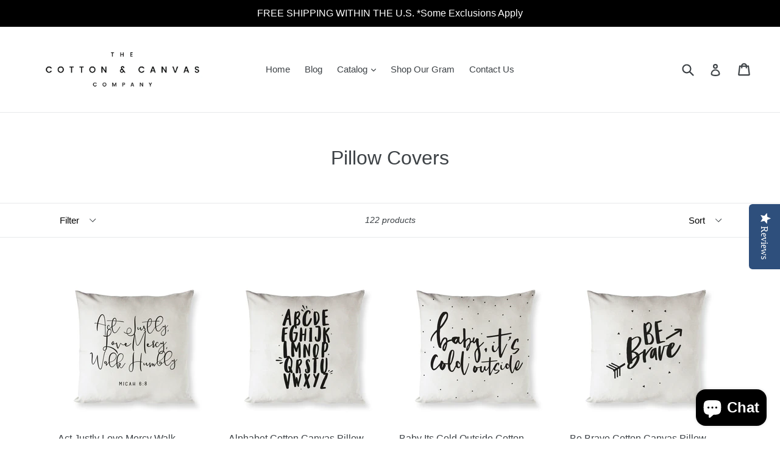

--- FILE ---
content_type: text/html; charset=utf-8
request_url: https://cottonandcanvasco.com/collections/pillow-covers
body_size: 38801
content:
<!doctype html>
<!--[if IE 9]> <html class="ie9 no-js" lang="en"> <![endif]-->
<!--[if (gt IE 9)|!(IE)]><!--> <html class="no-js" lang="en"> <!--<![endif]-->
<meta name="p:domain_verify" content="0a05356fa0ec4c2aa756ab106441e129"/>
<head>

  <meta charset="utf-8">
  <meta http-equiv="X-UA-Compatible" content="IE=edge,chrome=1">
  <meta name="viewport" content="width=device-width,initial-scale=1">
  <meta name="theme-color" content="#737772">
  <link rel="canonical" href="https://cottonandcanvasco.com/collections/pillow-covers">

  
    <link rel="shortcut icon" href="//cottonandcanvasco.com/cdn/shop/files/Cotton_Canvas_Company_Circle_32x32.png?v=1613163546" type="image/png">
  

  
  <title>
    Pillow Covers
    
    
    
      &ndash; The Cotton &amp; Canvas Co.
    
  </title>

  

  <!-- /snippets/social-meta-tags.liquid -->
<meta property="og:site_name" content="The Cotton &amp; Canvas Co.">
<meta property="og:url" content="https://cottonandcanvasco.com/collections/pillow-covers">
<meta property="og:title" content="Pillow Covers">
<meta property="og:type" content="website">
<meta property="og:description" content="The Cotton & Canvas Co. manufactures trendy home decor and gift products printed on 100% high quality cotton canvas material. ">


<meta name="twitter:site" content="@cottonandcanvas">
<meta name="twitter:card" content="summary_large_image">
<meta name="twitter:title" content="Pillow Covers">
<meta name="twitter:description" content="The Cotton & Canvas Co. manufactures trendy home decor and gift products printed on 100% high quality cotton canvas material. ">


  <link href="//cottonandcanvasco.com/cdn/shop/t/1/assets/theme.scss.css?v=76959900645972263301699464686" rel="stylesheet" type="text/css" media="all" />
  



  <script>
    var theme = {
      strings: {
        addToCart: "Add to cart",
        soldOut: "Sold out",
        unavailable: "Unavailable",
        showMore: "Show More",
        showLess: "Show Less"
      },
      moneyFormat: "${{amount}}"
    }

    document.documentElement.className = document.documentElement.className.replace('no-js', 'js');
  </script>

  <!--[if (lte IE 9) ]><script src="//cottonandcanvasco.com/cdn/shop/t/1/assets/match-media.min.js?v=22265819453975888031481836752" type="text/javascript"></script><![endif]-->

  

  <!--[if (gt IE 9)|!(IE)]><!--><script src="//cottonandcanvasco.com/cdn/shop/t/1/assets/vendor.js?v=136118274122071307521481836753" defer="defer"></script><!--<![endif]-->
  <!--[if lte IE 9]><script src="//cottonandcanvasco.com/cdn/shop/t/1/assets/vendor.js?v=136118274122071307521481836753"></script><![endif]-->

  <!--[if (gt IE 9)|!(IE)]><!--><script src="//cottonandcanvasco.com/cdn/shop/t/1/assets/theme.js?v=48048280297299135481481916115" defer="defer"></script><!--<![endif]-->
  <!--[if lte IE 9]><script src="//cottonandcanvasco.com/cdn/shop/t/1/assets/theme.js?v=48048280297299135481481916115"></script><![endif]-->

  <script>window.performance && window.performance.mark && window.performance.mark('shopify.content_for_header.start');</script><meta name="google-site-verification" content="XrweRjuSvBHDoW7ZUd2ELTFeGw64eDGXKWbhGdbJRis">
<meta name="facebook-domain-verification" content="dyn44ewocgpzui38a4dcphul6eler0">
<meta name="facebook-domain-verification" content="wfgiij9ym6ls1v6g5uskrscmr3djhc">
<meta id="shopify-digital-wallet" name="shopify-digital-wallet" content="/16603135/digital_wallets/dialog">
<meta name="shopify-checkout-api-token" content="eca616e2da9c2d19f17587ac98821ed5">
<meta id="in-context-paypal-metadata" data-shop-id="16603135" data-venmo-supported="false" data-environment="production" data-locale="en_US" data-paypal-v4="true" data-currency="USD">
<link rel="alternate" type="application/atom+xml" title="Feed" href="/collections/pillow-covers.atom" />
<link rel="next" href="/collections/pillow-covers?page=2">
<link rel="alternate" type="application/json+oembed" href="https://cottonandcanvasco.com/collections/pillow-covers.oembed">
<script async="async" src="/checkouts/internal/preloads.js?locale=en-US"></script>
<link rel="preconnect" href="https://shop.app" crossorigin="anonymous">
<script async="async" src="https://shop.app/checkouts/internal/preloads.js?locale=en-US&shop_id=16603135" crossorigin="anonymous"></script>
<script id="apple-pay-shop-capabilities" type="application/json">{"shopId":16603135,"countryCode":"US","currencyCode":"USD","merchantCapabilities":["supports3DS"],"merchantId":"gid:\/\/shopify\/Shop\/16603135","merchantName":"The Cotton \u0026 Canvas Co.","requiredBillingContactFields":["postalAddress","email","phone"],"requiredShippingContactFields":["postalAddress","email","phone"],"shippingType":"shipping","supportedNetworks":["visa","masterCard","amex","discover","elo","jcb"],"total":{"type":"pending","label":"The Cotton \u0026 Canvas Co.","amount":"1.00"},"shopifyPaymentsEnabled":true,"supportsSubscriptions":true}</script>
<script id="shopify-features" type="application/json">{"accessToken":"eca616e2da9c2d19f17587ac98821ed5","betas":["rich-media-storefront-analytics"],"domain":"cottonandcanvasco.com","predictiveSearch":true,"shopId":16603135,"locale":"en"}</script>
<script>var Shopify = Shopify || {};
Shopify.shop = "the-cotton-and-canvas-co.myshopify.com";
Shopify.locale = "en";
Shopify.currency = {"active":"USD","rate":"1.0"};
Shopify.country = "US";
Shopify.theme = {"name":"debut","id":156419782,"schema_name":"Debut","schema_version":"1.0.0","theme_store_id":796,"role":"main"};
Shopify.theme.handle = "null";
Shopify.theme.style = {"id":null,"handle":null};
Shopify.cdnHost = "cottonandcanvasco.com/cdn";
Shopify.routes = Shopify.routes || {};
Shopify.routes.root = "/";</script>
<script type="module">!function(o){(o.Shopify=o.Shopify||{}).modules=!0}(window);</script>
<script>!function(o){function n(){var o=[];function n(){o.push(Array.prototype.slice.apply(arguments))}return n.q=o,n}var t=o.Shopify=o.Shopify||{};t.loadFeatures=n(),t.autoloadFeatures=n()}(window);</script>
<script>
  window.ShopifyPay = window.ShopifyPay || {};
  window.ShopifyPay.apiHost = "shop.app\/pay";
  window.ShopifyPay.redirectState = null;
</script>
<script id="shop-js-analytics" type="application/json">{"pageType":"collection"}</script>
<script defer="defer" async type="module" src="//cottonandcanvasco.com/cdn/shopifycloud/shop-js/modules/v2/client.init-shop-cart-sync_IZsNAliE.en.esm.js"></script>
<script defer="defer" async type="module" src="//cottonandcanvasco.com/cdn/shopifycloud/shop-js/modules/v2/chunk.common_0OUaOowp.esm.js"></script>
<script type="module">
  await import("//cottonandcanvasco.com/cdn/shopifycloud/shop-js/modules/v2/client.init-shop-cart-sync_IZsNAliE.en.esm.js");
await import("//cottonandcanvasco.com/cdn/shopifycloud/shop-js/modules/v2/chunk.common_0OUaOowp.esm.js");

  window.Shopify.SignInWithShop?.initShopCartSync?.({"fedCMEnabled":true,"windoidEnabled":true});

</script>
<script>
  window.Shopify = window.Shopify || {};
  if (!window.Shopify.featureAssets) window.Shopify.featureAssets = {};
  window.Shopify.featureAssets['shop-js'] = {"shop-cart-sync":["modules/v2/client.shop-cart-sync_DLOhI_0X.en.esm.js","modules/v2/chunk.common_0OUaOowp.esm.js"],"init-fed-cm":["modules/v2/client.init-fed-cm_C6YtU0w6.en.esm.js","modules/v2/chunk.common_0OUaOowp.esm.js"],"shop-button":["modules/v2/client.shop-button_BCMx7GTG.en.esm.js","modules/v2/chunk.common_0OUaOowp.esm.js"],"shop-cash-offers":["modules/v2/client.shop-cash-offers_BT26qb5j.en.esm.js","modules/v2/chunk.common_0OUaOowp.esm.js","modules/v2/chunk.modal_CGo_dVj3.esm.js"],"init-windoid":["modules/v2/client.init-windoid_B9PkRMql.en.esm.js","modules/v2/chunk.common_0OUaOowp.esm.js"],"init-shop-email-lookup-coordinator":["modules/v2/client.init-shop-email-lookup-coordinator_DZkqjsbU.en.esm.js","modules/v2/chunk.common_0OUaOowp.esm.js"],"shop-toast-manager":["modules/v2/client.shop-toast-manager_Di2EnuM7.en.esm.js","modules/v2/chunk.common_0OUaOowp.esm.js"],"shop-login-button":["modules/v2/client.shop-login-button_BtqW_SIO.en.esm.js","modules/v2/chunk.common_0OUaOowp.esm.js","modules/v2/chunk.modal_CGo_dVj3.esm.js"],"avatar":["modules/v2/client.avatar_BTnouDA3.en.esm.js"],"pay-button":["modules/v2/client.pay-button_CWa-C9R1.en.esm.js","modules/v2/chunk.common_0OUaOowp.esm.js"],"init-shop-cart-sync":["modules/v2/client.init-shop-cart-sync_IZsNAliE.en.esm.js","modules/v2/chunk.common_0OUaOowp.esm.js"],"init-customer-accounts":["modules/v2/client.init-customer-accounts_DenGwJTU.en.esm.js","modules/v2/client.shop-login-button_BtqW_SIO.en.esm.js","modules/v2/chunk.common_0OUaOowp.esm.js","modules/v2/chunk.modal_CGo_dVj3.esm.js"],"init-shop-for-new-customer-accounts":["modules/v2/client.init-shop-for-new-customer-accounts_JdHXxpS9.en.esm.js","modules/v2/client.shop-login-button_BtqW_SIO.en.esm.js","modules/v2/chunk.common_0OUaOowp.esm.js","modules/v2/chunk.modal_CGo_dVj3.esm.js"],"init-customer-accounts-sign-up":["modules/v2/client.init-customer-accounts-sign-up_D6__K_p8.en.esm.js","modules/v2/client.shop-login-button_BtqW_SIO.en.esm.js","modules/v2/chunk.common_0OUaOowp.esm.js","modules/v2/chunk.modal_CGo_dVj3.esm.js"],"checkout-modal":["modules/v2/client.checkout-modal_C_ZQDY6s.en.esm.js","modules/v2/chunk.common_0OUaOowp.esm.js","modules/v2/chunk.modal_CGo_dVj3.esm.js"],"shop-follow-button":["modules/v2/client.shop-follow-button_XetIsj8l.en.esm.js","modules/v2/chunk.common_0OUaOowp.esm.js","modules/v2/chunk.modal_CGo_dVj3.esm.js"],"lead-capture":["modules/v2/client.lead-capture_DvA72MRN.en.esm.js","modules/v2/chunk.common_0OUaOowp.esm.js","modules/v2/chunk.modal_CGo_dVj3.esm.js"],"shop-login":["modules/v2/client.shop-login_ClXNxyh6.en.esm.js","modules/v2/chunk.common_0OUaOowp.esm.js","modules/v2/chunk.modal_CGo_dVj3.esm.js"],"payment-terms":["modules/v2/client.payment-terms_CNlwjfZz.en.esm.js","modules/v2/chunk.common_0OUaOowp.esm.js","modules/v2/chunk.modal_CGo_dVj3.esm.js"]};
</script>
<script>(function() {
  var isLoaded = false;
  function asyncLoad() {
    if (isLoaded) return;
    isLoaded = true;
    var urls = ["https:\/\/chimpstatic.com\/mcjs-connected\/js\/users\/acee48e752b1ed9f47ad7c6f1\/f23714c430e80017f16a54601.js?shop=the-cotton-and-canvas-co.myshopify.com","\/\/d1liekpayvooaz.cloudfront.net\/apps\/customizery\/customizery.js?shop=the-cotton-and-canvas-co.myshopify.com","\/\/staticw2.yotpo.com\/od4n2r4okqUmxu9Gw5wTX99lhlbcR0TWuwj42evw\/widget.js?shop=the-cotton-and-canvas-co.myshopify.com","https:\/\/formbuilder.hulkapps.com\/skeletopapp.js?shop=the-cotton-and-canvas-co.myshopify.com","https:\/\/bingshoppingtoolshopifyapp-prod.trafficmanager.net\/uet\/tracking_script?shop=the-cotton-and-canvas-co.myshopify.com","https:\/\/bingshoppingtool-t2app-prod.trafficmanager.net\/uet\/tracking_script?shop=the-cotton-and-canvas-co.myshopify.com","https:\/\/cookiebar.hulkapps.com\/hulk_cookie_bar.js?shop=the-cotton-and-canvas-co.myshopify.com"];
    for (var i = 0; i < urls.length; i++) {
      var s = document.createElement('script');
      s.type = 'text/javascript';
      s.async = true;
      s.src = urls[i];
      var x = document.getElementsByTagName('script')[0];
      x.parentNode.insertBefore(s, x);
    }
  };
  if(window.attachEvent) {
    window.attachEvent('onload', asyncLoad);
  } else {
    window.addEventListener('load', asyncLoad, false);
  }
})();</script>
<script id="__st">var __st={"a":16603135,"offset":-28800,"reqid":"bdda67ff-a48a-492b-abb4-27165638aa9a-1768432427","pageurl":"cottonandcanvasco.com\/collections\/pillow-covers","u":"850d55ac8e56","p":"collection","rtyp":"collection","rid":365594374};</script>
<script>window.ShopifyPaypalV4VisibilityTracking = true;</script>
<script id="captcha-bootstrap">!function(){'use strict';const t='contact',e='account',n='new_comment',o=[[t,t],['blogs',n],['comments',n],[t,'customer']],c=[[e,'customer_login'],[e,'guest_login'],[e,'recover_customer_password'],[e,'create_customer']],r=t=>t.map((([t,e])=>`form[action*='/${t}']:not([data-nocaptcha='true']) input[name='form_type'][value='${e}']`)).join(','),a=t=>()=>t?[...document.querySelectorAll(t)].map((t=>t.form)):[];function s(){const t=[...o],e=r(t);return a(e)}const i='password',u='form_key',d=['recaptcha-v3-token','g-recaptcha-response','h-captcha-response',i],f=()=>{try{return window.sessionStorage}catch{return}},m='__shopify_v',_=t=>t.elements[u];function p(t,e,n=!1){try{const o=window.sessionStorage,c=JSON.parse(o.getItem(e)),{data:r}=function(t){const{data:e,action:n}=t;return t[m]||n?{data:e,action:n}:{data:t,action:n}}(c);for(const[e,n]of Object.entries(r))t.elements[e]&&(t.elements[e].value=n);n&&o.removeItem(e)}catch(o){console.error('form repopulation failed',{error:o})}}const l='form_type',E='cptcha';function T(t){t.dataset[E]=!0}const w=window,h=w.document,L='Shopify',v='ce_forms',y='captcha';let A=!1;((t,e)=>{const n=(g='f06e6c50-85a8-45c8-87d0-21a2b65856fe',I='https://cdn.shopify.com/shopifycloud/storefront-forms-hcaptcha/ce_storefront_forms_captcha_hcaptcha.v1.5.2.iife.js',D={infoText:'Protected by hCaptcha',privacyText:'Privacy',termsText:'Terms'},(t,e,n)=>{const o=w[L][v],c=o.bindForm;if(c)return c(t,g,e,D).then(n);var r;o.q.push([[t,g,e,D],n]),r=I,A||(h.body.append(Object.assign(h.createElement('script'),{id:'captcha-provider',async:!0,src:r})),A=!0)});var g,I,D;w[L]=w[L]||{},w[L][v]=w[L][v]||{},w[L][v].q=[],w[L][y]=w[L][y]||{},w[L][y].protect=function(t,e){n(t,void 0,e),T(t)},Object.freeze(w[L][y]),function(t,e,n,w,h,L){const[v,y,A,g]=function(t,e,n){const i=e?o:[],u=t?c:[],d=[...i,...u],f=r(d),m=r(i),_=r(d.filter((([t,e])=>n.includes(e))));return[a(f),a(m),a(_),s()]}(w,h,L),I=t=>{const e=t.target;return e instanceof HTMLFormElement?e:e&&e.form},D=t=>v().includes(t);t.addEventListener('submit',(t=>{const e=I(t);if(!e)return;const n=D(e)&&!e.dataset.hcaptchaBound&&!e.dataset.recaptchaBound,o=_(e),c=g().includes(e)&&(!o||!o.value);(n||c)&&t.preventDefault(),c&&!n&&(function(t){try{if(!f())return;!function(t){const e=f();if(!e)return;const n=_(t);if(!n)return;const o=n.value;o&&e.removeItem(o)}(t);const e=Array.from(Array(32),(()=>Math.random().toString(36)[2])).join('');!function(t,e){_(t)||t.append(Object.assign(document.createElement('input'),{type:'hidden',name:u})),t.elements[u].value=e}(t,e),function(t,e){const n=f();if(!n)return;const o=[...t.querySelectorAll(`input[type='${i}']`)].map((({name:t})=>t)),c=[...d,...o],r={};for(const[a,s]of new FormData(t).entries())c.includes(a)||(r[a]=s);n.setItem(e,JSON.stringify({[m]:1,action:t.action,data:r}))}(t,e)}catch(e){console.error('failed to persist form',e)}}(e),e.submit())}));const S=(t,e)=>{t&&!t.dataset[E]&&(n(t,e.some((e=>e===t))),T(t))};for(const o of['focusin','change'])t.addEventListener(o,(t=>{const e=I(t);D(e)&&S(e,y())}));const B=e.get('form_key'),M=e.get(l),P=B&&M;t.addEventListener('DOMContentLoaded',(()=>{const t=y();if(P)for(const e of t)e.elements[l].value===M&&p(e,B);[...new Set([...A(),...v().filter((t=>'true'===t.dataset.shopifyCaptcha))])].forEach((e=>S(e,t)))}))}(h,new URLSearchParams(w.location.search),n,t,e,['guest_login'])})(!0,!0)}();</script>
<script integrity="sha256-4kQ18oKyAcykRKYeNunJcIwy7WH5gtpwJnB7kiuLZ1E=" data-source-attribution="shopify.loadfeatures" defer="defer" src="//cottonandcanvasco.com/cdn/shopifycloud/storefront/assets/storefront/load_feature-a0a9edcb.js" crossorigin="anonymous"></script>
<script crossorigin="anonymous" defer="defer" src="//cottonandcanvasco.com/cdn/shopifycloud/storefront/assets/shopify_pay/storefront-65b4c6d7.js?v=20250812"></script>
<script data-source-attribution="shopify.dynamic_checkout.dynamic.init">var Shopify=Shopify||{};Shopify.PaymentButton=Shopify.PaymentButton||{isStorefrontPortableWallets:!0,init:function(){window.Shopify.PaymentButton.init=function(){};var t=document.createElement("script");t.src="https://cottonandcanvasco.com/cdn/shopifycloud/portable-wallets/latest/portable-wallets.en.js",t.type="module",document.head.appendChild(t)}};
</script>
<script data-source-attribution="shopify.dynamic_checkout.buyer_consent">
  function portableWalletsHideBuyerConsent(e){var t=document.getElementById("shopify-buyer-consent"),n=document.getElementById("shopify-subscription-policy-button");t&&n&&(t.classList.add("hidden"),t.setAttribute("aria-hidden","true"),n.removeEventListener("click",e))}function portableWalletsShowBuyerConsent(e){var t=document.getElementById("shopify-buyer-consent"),n=document.getElementById("shopify-subscription-policy-button");t&&n&&(t.classList.remove("hidden"),t.removeAttribute("aria-hidden"),n.addEventListener("click",e))}window.Shopify?.PaymentButton&&(window.Shopify.PaymentButton.hideBuyerConsent=portableWalletsHideBuyerConsent,window.Shopify.PaymentButton.showBuyerConsent=portableWalletsShowBuyerConsent);
</script>
<script data-source-attribution="shopify.dynamic_checkout.cart.bootstrap">document.addEventListener("DOMContentLoaded",(function(){function t(){return document.querySelector("shopify-accelerated-checkout-cart, shopify-accelerated-checkout")}if(t())Shopify.PaymentButton.init();else{new MutationObserver((function(e,n){t()&&(Shopify.PaymentButton.init(),n.disconnect())})).observe(document.body,{childList:!0,subtree:!0})}}));
</script>
<link id="shopify-accelerated-checkout-styles" rel="stylesheet" media="screen" href="https://cottonandcanvasco.com/cdn/shopifycloud/portable-wallets/latest/accelerated-checkout-backwards-compat.css" crossorigin="anonymous">
<style id="shopify-accelerated-checkout-cart">
        #shopify-buyer-consent {
  margin-top: 1em;
  display: inline-block;
  width: 100%;
}

#shopify-buyer-consent.hidden {
  display: none;
}

#shopify-subscription-policy-button {
  background: none;
  border: none;
  padding: 0;
  text-decoration: underline;
  font-size: inherit;
  cursor: pointer;
}

#shopify-subscription-policy-button::before {
  box-shadow: none;
}

      </style>

<script>window.performance && window.performance.mark && window.performance.mark('shopify.content_for_header.end');</script>
  
<!--DOOFINDER-SHOPIFY-->
        
        <!--/DOOFINDER-SHOPIFY--><script src="https://cdn.shopify.com/extensions/019b97b0-6350-7631-8123-95494b086580/socialwidget-instafeed-78/assets/social-widget.min.js" type="text/javascript" defer="defer"></script>
<script src="https://cdn.shopify.com/extensions/7bc9bb47-adfa-4267-963e-cadee5096caf/inbox-1252/assets/inbox-chat-loader.js" type="text/javascript" defer="defer"></script>
<meta property="og:image" content="https://cdn.shopify.com/s/files/1/1660/3135/collections/Home_is_Wherevever_I_m_With_You_CLP_IGCottonandCanvasCo101_copy.jpg?v=1553562266" />
<meta property="og:image:secure_url" content="https://cdn.shopify.com/s/files/1/1660/3135/collections/Home_is_Wherevever_I_m_With_You_CLP_IGCottonandCanvasCo101_copy.jpg?v=1553562266" />
<meta property="og:image:width" content="1592" />
<meta property="og:image:height" content="1621" />
<meta property="og:image:alt" content="Pillow Covers" />
<link href="https://monorail-edge.shopifysvc.com" rel="dns-prefetch">
<script>(function(){if ("sendBeacon" in navigator && "performance" in window) {try {var session_token_from_headers = performance.getEntriesByType('navigation')[0].serverTiming.find(x => x.name == '_s').description;} catch {var session_token_from_headers = undefined;}var session_cookie_matches = document.cookie.match(/_shopify_s=([^;]*)/);var session_token_from_cookie = session_cookie_matches && session_cookie_matches.length === 2 ? session_cookie_matches[1] : "";var session_token = session_token_from_headers || session_token_from_cookie || "";function handle_abandonment_event(e) {var entries = performance.getEntries().filter(function(entry) {return /monorail-edge.shopifysvc.com/.test(entry.name);});if (!window.abandonment_tracked && entries.length === 0) {window.abandonment_tracked = true;var currentMs = Date.now();var navigation_start = performance.timing.navigationStart;var payload = {shop_id: 16603135,url: window.location.href,navigation_start,duration: currentMs - navigation_start,session_token,page_type: "collection"};window.navigator.sendBeacon("https://monorail-edge.shopifysvc.com/v1/produce", JSON.stringify({schema_id: "online_store_buyer_site_abandonment/1.1",payload: payload,metadata: {event_created_at_ms: currentMs,event_sent_at_ms: currentMs}}));}}window.addEventListener('pagehide', handle_abandonment_event);}}());</script>
<script id="web-pixels-manager-setup">(function e(e,d,r,n,o){if(void 0===o&&(o={}),!Boolean(null===(a=null===(i=window.Shopify)||void 0===i?void 0:i.analytics)||void 0===a?void 0:a.replayQueue)){var i,a;window.Shopify=window.Shopify||{};var t=window.Shopify;t.analytics=t.analytics||{};var s=t.analytics;s.replayQueue=[],s.publish=function(e,d,r){return s.replayQueue.push([e,d,r]),!0};try{self.performance.mark("wpm:start")}catch(e){}var l=function(){var e={modern:/Edge?\/(1{2}[4-9]|1[2-9]\d|[2-9]\d{2}|\d{4,})\.\d+(\.\d+|)|Firefox\/(1{2}[4-9]|1[2-9]\d|[2-9]\d{2}|\d{4,})\.\d+(\.\d+|)|Chrom(ium|e)\/(9{2}|\d{3,})\.\d+(\.\d+|)|(Maci|X1{2}).+ Version\/(15\.\d+|(1[6-9]|[2-9]\d|\d{3,})\.\d+)([,.]\d+|)( \(\w+\)|)( Mobile\/\w+|) Safari\/|Chrome.+OPR\/(9{2}|\d{3,})\.\d+\.\d+|(CPU[ +]OS|iPhone[ +]OS|CPU[ +]iPhone|CPU IPhone OS|CPU iPad OS)[ +]+(15[._]\d+|(1[6-9]|[2-9]\d|\d{3,})[._]\d+)([._]\d+|)|Android:?[ /-](13[3-9]|1[4-9]\d|[2-9]\d{2}|\d{4,})(\.\d+|)(\.\d+|)|Android.+Firefox\/(13[5-9]|1[4-9]\d|[2-9]\d{2}|\d{4,})\.\d+(\.\d+|)|Android.+Chrom(ium|e)\/(13[3-9]|1[4-9]\d|[2-9]\d{2}|\d{4,})\.\d+(\.\d+|)|SamsungBrowser\/([2-9]\d|\d{3,})\.\d+/,legacy:/Edge?\/(1[6-9]|[2-9]\d|\d{3,})\.\d+(\.\d+|)|Firefox\/(5[4-9]|[6-9]\d|\d{3,})\.\d+(\.\d+|)|Chrom(ium|e)\/(5[1-9]|[6-9]\d|\d{3,})\.\d+(\.\d+|)([\d.]+$|.*Safari\/(?![\d.]+ Edge\/[\d.]+$))|(Maci|X1{2}).+ Version\/(10\.\d+|(1[1-9]|[2-9]\d|\d{3,})\.\d+)([,.]\d+|)( \(\w+\)|)( Mobile\/\w+|) Safari\/|Chrome.+OPR\/(3[89]|[4-9]\d|\d{3,})\.\d+\.\d+|(CPU[ +]OS|iPhone[ +]OS|CPU[ +]iPhone|CPU IPhone OS|CPU iPad OS)[ +]+(10[._]\d+|(1[1-9]|[2-9]\d|\d{3,})[._]\d+)([._]\d+|)|Android:?[ /-](13[3-9]|1[4-9]\d|[2-9]\d{2}|\d{4,})(\.\d+|)(\.\d+|)|Mobile Safari.+OPR\/([89]\d|\d{3,})\.\d+\.\d+|Android.+Firefox\/(13[5-9]|1[4-9]\d|[2-9]\d{2}|\d{4,})\.\d+(\.\d+|)|Android.+Chrom(ium|e)\/(13[3-9]|1[4-9]\d|[2-9]\d{2}|\d{4,})\.\d+(\.\d+|)|Android.+(UC? ?Browser|UCWEB|U3)[ /]?(15\.([5-9]|\d{2,})|(1[6-9]|[2-9]\d|\d{3,})\.\d+)\.\d+|SamsungBrowser\/(5\.\d+|([6-9]|\d{2,})\.\d+)|Android.+MQ{2}Browser\/(14(\.(9|\d{2,})|)|(1[5-9]|[2-9]\d|\d{3,})(\.\d+|))(\.\d+|)|K[Aa][Ii]OS\/(3\.\d+|([4-9]|\d{2,})\.\d+)(\.\d+|)/},d=e.modern,r=e.legacy,n=navigator.userAgent;return n.match(d)?"modern":n.match(r)?"legacy":"unknown"}(),u="modern"===l?"modern":"legacy",c=(null!=n?n:{modern:"",legacy:""})[u],f=function(e){return[e.baseUrl,"/wpm","/b",e.hashVersion,"modern"===e.buildTarget?"m":"l",".js"].join("")}({baseUrl:d,hashVersion:r,buildTarget:u}),m=function(e){var d=e.version,r=e.bundleTarget,n=e.surface,o=e.pageUrl,i=e.monorailEndpoint;return{emit:function(e){var a=e.status,t=e.errorMsg,s=(new Date).getTime(),l=JSON.stringify({metadata:{event_sent_at_ms:s},events:[{schema_id:"web_pixels_manager_load/3.1",payload:{version:d,bundle_target:r,page_url:o,status:a,surface:n,error_msg:t},metadata:{event_created_at_ms:s}}]});if(!i)return console&&console.warn&&console.warn("[Web Pixels Manager] No Monorail endpoint provided, skipping logging."),!1;try{return self.navigator.sendBeacon.bind(self.navigator)(i,l)}catch(e){}var u=new XMLHttpRequest;try{return u.open("POST",i,!0),u.setRequestHeader("Content-Type","text/plain"),u.send(l),!0}catch(e){return console&&console.warn&&console.warn("[Web Pixels Manager] Got an unhandled error while logging to Monorail."),!1}}}}({version:r,bundleTarget:l,surface:e.surface,pageUrl:self.location.href,monorailEndpoint:e.monorailEndpoint});try{o.browserTarget=l,function(e){var d=e.src,r=e.async,n=void 0===r||r,o=e.onload,i=e.onerror,a=e.sri,t=e.scriptDataAttributes,s=void 0===t?{}:t,l=document.createElement("script"),u=document.querySelector("head"),c=document.querySelector("body");if(l.async=n,l.src=d,a&&(l.integrity=a,l.crossOrigin="anonymous"),s)for(var f in s)if(Object.prototype.hasOwnProperty.call(s,f))try{l.dataset[f]=s[f]}catch(e){}if(o&&l.addEventListener("load",o),i&&l.addEventListener("error",i),u)u.appendChild(l);else{if(!c)throw new Error("Did not find a head or body element to append the script");c.appendChild(l)}}({src:f,async:!0,onload:function(){if(!function(){var e,d;return Boolean(null===(d=null===(e=window.Shopify)||void 0===e?void 0:e.analytics)||void 0===d?void 0:d.initialized)}()){var d=window.webPixelsManager.init(e)||void 0;if(d){var r=window.Shopify.analytics;r.replayQueue.forEach((function(e){var r=e[0],n=e[1],o=e[2];d.publishCustomEvent(r,n,o)})),r.replayQueue=[],r.publish=d.publishCustomEvent,r.visitor=d.visitor,r.initialized=!0}}},onerror:function(){return m.emit({status:"failed",errorMsg:"".concat(f," has failed to load")})},sri:function(e){var d=/^sha384-[A-Za-z0-9+/=]+$/;return"string"==typeof e&&d.test(e)}(c)?c:"",scriptDataAttributes:o}),m.emit({status:"loading"})}catch(e){m.emit({status:"failed",errorMsg:(null==e?void 0:e.message)||"Unknown error"})}}})({shopId: 16603135,storefrontBaseUrl: "https://cottonandcanvasco.com",extensionsBaseUrl: "https://extensions.shopifycdn.com/cdn/shopifycloud/web-pixels-manager",monorailEndpoint: "https://monorail-edge.shopifysvc.com/unstable/produce_batch",surface: "storefront-renderer",enabledBetaFlags: ["2dca8a86","a0d5f9d2"],webPixelsConfigList: [{"id":"2122449218","configuration":"{\"ti\":\"25067380\",\"endpoint\":\"https:\/\/bat.bing.com\/action\/0\"}","eventPayloadVersion":"v1","runtimeContext":"STRICT","scriptVersion":"5ee93563fe31b11d2d65e2f09a5229dc","type":"APP","apiClientId":2997493,"privacyPurposes":["ANALYTICS","MARKETING","SALE_OF_DATA"],"dataSharingAdjustments":{"protectedCustomerApprovalScopes":["read_customer_personal_data"]}},{"id":"1114472770","configuration":"{\"merchantId\":\"1034505\", \"url\":\"https:\/\/classic.avantlink.com\", \"shopName\": \"the-cotton-and-canvas-co\"}","eventPayloadVersion":"v1","runtimeContext":"STRICT","scriptVersion":"f125f620dfaaabbd1cefde6901cad1c4","type":"APP","apiClientId":125215244289,"privacyPurposes":["ANALYTICS","SALE_OF_DATA"],"dataSharingAdjustments":{"protectedCustomerApprovalScopes":["read_customer_personal_data"]}},{"id":"754581826","configuration":"{\"config\":\"{\\\"google_tag_ids\\\":[\\\"G-Z1G76WTWK3\\\",\\\"AW-862401275\\\",\\\"GT-TXZ4H3Q\\\"],\\\"target_country\\\":\\\"US\\\",\\\"gtag_events\\\":[{\\\"type\\\":\\\"begin_checkout\\\",\\\"action_label\\\":[\\\"G-Z1G76WTWK3\\\",\\\"AW-862401275\\\/8zBpCLKP3ooBEPvlnJsD\\\"]},{\\\"type\\\":\\\"search\\\",\\\"action_label\\\":[\\\"G-Z1G76WTWK3\\\",\\\"AW-862401275\\\/X71bCLWP3ooBEPvlnJsD\\\"]},{\\\"type\\\":\\\"view_item\\\",\\\"action_label\\\":[\\\"G-Z1G76WTWK3\\\",\\\"AW-862401275\\\/zHfzCKyP3ooBEPvlnJsD\\\",\\\"MC-ELV7CC0TRF\\\"]},{\\\"type\\\":\\\"purchase\\\",\\\"action_label\\\":[\\\"G-Z1G76WTWK3\\\",\\\"AW-862401275\\\/VK_SCKmP3ooBEPvlnJsD\\\",\\\"MC-ELV7CC0TRF\\\"]},{\\\"type\\\":\\\"page_view\\\",\\\"action_label\\\":[\\\"G-Z1G76WTWK3\\\",\\\"AW-862401275\\\/XnPhCKaP3ooBEPvlnJsD\\\",\\\"MC-ELV7CC0TRF\\\"]},{\\\"type\\\":\\\"add_payment_info\\\",\\\"action_label\\\":[\\\"G-Z1G76WTWK3\\\",\\\"AW-862401275\\\/sGCMCLiP3ooBEPvlnJsD\\\"]},{\\\"type\\\":\\\"add_to_cart\\\",\\\"action_label\\\":[\\\"G-Z1G76WTWK3\\\",\\\"AW-862401275\\\/gmThCK-P3ooBEPvlnJsD\\\"]}],\\\"enable_monitoring_mode\\\":false}\"}","eventPayloadVersion":"v1","runtimeContext":"OPEN","scriptVersion":"b2a88bafab3e21179ed38636efcd8a93","type":"APP","apiClientId":1780363,"privacyPurposes":[],"dataSharingAdjustments":{"protectedCustomerApprovalScopes":["read_customer_address","read_customer_email","read_customer_name","read_customer_personal_data","read_customer_phone"]}},{"id":"649298242","configuration":"{\"pixelCode\":\"CGHLVP3C77UDC08Q0LA0\"}","eventPayloadVersion":"v1","runtimeContext":"STRICT","scriptVersion":"22e92c2ad45662f435e4801458fb78cc","type":"APP","apiClientId":4383523,"privacyPurposes":["ANALYTICS","MARKETING","SALE_OF_DATA"],"dataSharingAdjustments":{"protectedCustomerApprovalScopes":["read_customer_address","read_customer_email","read_customer_name","read_customer_personal_data","read_customer_phone"]}},{"id":"300122434","configuration":"{\"pixel_id\":\"506496119856155\",\"pixel_type\":\"facebook_pixel\",\"metaapp_system_user_token\":\"-\"}","eventPayloadVersion":"v1","runtimeContext":"OPEN","scriptVersion":"ca16bc87fe92b6042fbaa3acc2fbdaa6","type":"APP","apiClientId":2329312,"privacyPurposes":["ANALYTICS","MARKETING","SALE_OF_DATA"],"dataSharingAdjustments":{"protectedCustomerApprovalScopes":["read_customer_address","read_customer_email","read_customer_name","read_customer_personal_data","read_customer_phone"]}},{"id":"156074306","configuration":"{\"tagID\":\"2615413311362\"}","eventPayloadVersion":"v1","runtimeContext":"STRICT","scriptVersion":"18031546ee651571ed29edbe71a3550b","type":"APP","apiClientId":3009811,"privacyPurposes":["ANALYTICS","MARKETING","SALE_OF_DATA"],"dataSharingAdjustments":{"protectedCustomerApprovalScopes":["read_customer_address","read_customer_email","read_customer_name","read_customer_personal_data","read_customer_phone"]}},{"id":"28148034","configuration":"{\"myshopifyDomain\":\"the-cotton-and-canvas-co.myshopify.com\"}","eventPayloadVersion":"v1","runtimeContext":"STRICT","scriptVersion":"23b97d18e2aa74363140dc29c9284e87","type":"APP","apiClientId":2775569,"privacyPurposes":["ANALYTICS","MARKETING","SALE_OF_DATA"],"dataSharingAdjustments":{"protectedCustomerApprovalScopes":["read_customer_address","read_customer_email","read_customer_name","read_customer_phone","read_customer_personal_data"]}},{"id":"shopify-app-pixel","configuration":"{}","eventPayloadVersion":"v1","runtimeContext":"STRICT","scriptVersion":"0450","apiClientId":"shopify-pixel","type":"APP","privacyPurposes":["ANALYTICS","MARKETING"]},{"id":"shopify-custom-pixel","eventPayloadVersion":"v1","runtimeContext":"LAX","scriptVersion":"0450","apiClientId":"shopify-pixel","type":"CUSTOM","privacyPurposes":["ANALYTICS","MARKETING"]}],isMerchantRequest: false,initData: {"shop":{"name":"The Cotton \u0026 Canvas Co.","paymentSettings":{"currencyCode":"USD"},"myshopifyDomain":"the-cotton-and-canvas-co.myshopify.com","countryCode":"US","storefrontUrl":"https:\/\/cottonandcanvasco.com"},"customer":null,"cart":null,"checkout":null,"productVariants":[],"purchasingCompany":null},},"https://cottonandcanvasco.com/cdn","7cecd0b6w90c54c6cpe92089d5m57a67346",{"modern":"","legacy":""},{"shopId":"16603135","storefrontBaseUrl":"https:\/\/cottonandcanvasco.com","extensionBaseUrl":"https:\/\/extensions.shopifycdn.com\/cdn\/shopifycloud\/web-pixels-manager","surface":"storefront-renderer","enabledBetaFlags":"[\"2dca8a86\", \"a0d5f9d2\"]","isMerchantRequest":"false","hashVersion":"7cecd0b6w90c54c6cpe92089d5m57a67346","publish":"custom","events":"[[\"page_viewed\",{}],[\"collection_viewed\",{\"collection\":{\"id\":\"365594374\",\"title\":\"Pillow Covers\",\"productVariants\":[{\"price\":{\"amount\":14.99,\"currencyCode\":\"USD\"},\"product\":{\"title\":\"Act Justly Love Mercy Walk Humbly - Micah 6:8 Cotton Canvas Pillow Cover\",\"vendor\":\"The Cotton and Canvas Co.\",\"id\":\"416178241572\",\"untranslatedTitle\":\"Act Justly Love Mercy Walk Humbly - Micah 6:8 Cotton Canvas Pillow Cover\",\"url\":\"\/products\/act-justly-love-mercy-walk-humbly-micah-6-8-pillow-cover\",\"type\":\"Pillow Cover\"},\"id\":\"5310042636324\",\"image\":{\"src\":\"\/\/cottonandcanvasco.com\/cdn\/shop\/products\/Micah6-8_Single_Pillow_on_white_Working_File_copy.jpg?v=1527209033\"},\"sku\":\"411729\",\"title\":\"Default Title\",\"untranslatedTitle\":\"Default Title\"},{\"price\":{\"amount\":14.99,\"currencyCode\":\"USD\"},\"product\":{\"title\":\"Alphabet Cotton Canvas Pillow Cover\",\"vendor\":\"The Cotton and Canvas Co.\",\"id\":\"4491601674372\",\"untranslatedTitle\":\"Alphabet Cotton Canvas Pillow Cover\",\"url\":\"\/products\/alphabet-baby-cotton-canvas-pillow-cover\",\"type\":\"Pillow Cover\"},\"id\":\"31875416293508\",\"image\":{\"src\":\"\/\/cottonandcanvasco.com\/cdn\/shop\/products\/412729_615264127297_Alphabet.jpg?v=1580149306\"},\"sku\":\"412729\",\"title\":\"Default Title\",\"untranslatedTitle\":\"Default Title\"},{\"price\":{\"amount\":14.99,\"currencyCode\":\"USD\"},\"product\":{\"title\":\"Baby Its Cold Outside Cotton Canvas Christmas Pillow Cover\",\"vendor\":\"The Cotton and Canvas Co.\",\"id\":\"381002350628\",\"untranslatedTitle\":\"Baby Its Cold Outside Cotton Canvas Christmas Pillow Cover\",\"url\":\"\/products\/baby-its-cold-outside-christmas-holiday-pillow-cover\",\"type\":\"Pillow Cover\"},\"id\":\"4944309354532\",\"image\":{\"src\":\"\/\/cottonandcanvasco.com\/cdn\/shop\/products\/Baby_it_s_Cold_Single_Pillow_on_white_Working_File.jpg?v=1552508402\"},\"sku\":\"411758\",\"title\":\"Default Title\",\"untranslatedTitle\":\"Default Title\"},{\"price\":{\"amount\":14.99,\"currencyCode\":\"USD\"},\"product\":{\"title\":\"Be Brave Cotton Canvas Pillow Cover\",\"vendor\":\"The Cotton and Canvas Co.\",\"id\":\"4491584307332\",\"untranslatedTitle\":\"Be Brave Cotton Canvas Pillow Cover\",\"url\":\"\/products\/be-brave-baby-cotton-canvas-pillow-cover\",\"type\":\"Pillow Cover\"},\"id\":\"31875327656068\",\"image\":{\"src\":\"\/\/cottonandcanvasco.com\/cdn\/shop\/products\/412722_615264127228_Be_Brave.jpg?v=1580149307\"},\"sku\":\"412722\",\"title\":\"Default Title\",\"untranslatedTitle\":\"Default Title\"},{\"price\":{\"amount\":14.99,\"currencyCode\":\"USD\"},\"product\":{\"title\":\"Be Curious Cotton Canvas Pillow Cover\",\"vendor\":\"The Cotton and Canvas Co.\",\"id\":\"4491606655108\",\"untranslatedTitle\":\"Be Curious Cotton Canvas Pillow Cover\",\"url\":\"\/products\/be-curious-baby-cotton-canvas-pillow-cover\",\"type\":\"Pillow Cover\"},\"id\":\"31875440279684\",\"image\":{\"src\":\"\/\/cottonandcanvasco.com\/cdn\/shop\/products\/412733_615264127334_Be_Curious.jpg?v=1580149308\"},\"sku\":\"412733\",\"title\":\"Default Title\",\"untranslatedTitle\":\"Default Title\"},{\"price\":{\"amount\":14.99,\"currencyCode\":\"USD\"},\"product\":{\"title\":\"Be Mine Cotton Canvas Pillow Cover\",\"vendor\":\"The Cotton and Canvas Co.\",\"id\":\"417893023780\",\"untranslatedTitle\":\"Be Mine Cotton Canvas Pillow Cover\",\"url\":\"\/products\/be-mine-pillow-cover\",\"type\":\"Pillow Cover\"},\"id\":\"5318921682980\",\"image\":{\"src\":\"\/\/cottonandcanvasco.com\/cdn\/shop\/products\/411986_615264119865_Be_Mine_1_49ca5efb-aaaf-4726-a66b-8af715020196.jpg?v=1554143097\"},\"sku\":\"411986\",\"title\":\"Default Title\",\"untranslatedTitle\":\"Default Title\"},{\"price\":{\"amount\":14.99,\"currencyCode\":\"USD\"},\"product\":{\"title\":\"Bear Cotton Canvas Pillow Cover\",\"vendor\":\"The Cotton and Canvas Co.\",\"id\":\"511096324132\",\"untranslatedTitle\":\"Bear Cotton Canvas Pillow Cover\",\"url\":\"\/products\/bear-baby-pillow-cover\",\"type\":\"Pillow Cover\"},\"id\":\"6860309725220\",\"image\":{\"src\":\"\/\/cottonandcanvasco.com\/cdn\/shop\/products\/Bear_Single_Pillow_on_white_Working_File.jpg?v=1527209047\"},\"sku\":\"412093\",\"title\":\"Default Title\",\"untranslatedTitle\":\"Default Title\"},{\"price\":{\"amount\":24.99,\"currencyCode\":\"USD\"},\"product\":{\"title\":\"Better Together Cotton Canvas Pillow Covers, 2-Pack\",\"vendor\":\"The Cotton and Canvas Co.\",\"id\":\"417884373028\",\"untranslatedTitle\":\"Better Together Cotton Canvas Pillow Covers, 2-Pack\",\"url\":\"\/products\/better-together-pillow-covers-2-pack\",\"type\":\"Pillow Cover\"},\"id\":\"5318901628964\",\"image\":{\"src\":\"\/\/cottonandcanvasco.com\/cdn\/shop\/products\/Better_Together_Two_Pillows_White_Background_1.jpg?v=1527209067\"},\"sku\":\"411805\",\"title\":\"Default Title\",\"untranslatedTitle\":\"Default Title\"},{\"price\":{\"amount\":24.99,\"currencyCode\":\"USD\"},\"product\":{\"title\":\"Big Boss and Little Boss Cotton Canvas Pillow Covers, 2-Pack\",\"vendor\":\"The Cotton and Canvas Co.\",\"id\":\"10131078854\",\"untranslatedTitle\":\"Big Boss and Little Boss Cotton Canvas Pillow Covers, 2-Pack\",\"url\":\"\/products\/the-cotton-canvas-co-big-boss-and-little-boss-pillow-cover-2-pack\",\"type\":\"Pillow Cover\"},\"id\":\"40475372550\",\"image\":{\"src\":\"\/\/cottonandcanvasco.com\/cdn\/shop\/products\/Big_Boss_Little_Box_Pillow_on_White.jpg?v=1554482572\"},\"sku\":\"411540\",\"title\":\"Default Title\",\"untranslatedTitle\":\"Default Title\"},{\"price\":{\"amount\":24.99,\"currencyCode\":\"USD\"},\"product\":{\"title\":\"Big Spoon and Little Spoon Cotton Canvas Pillow Covers, 2-Pack\",\"vendor\":\"The Cotton and Canvas Co.\",\"id\":\"10131093190\",\"untranslatedTitle\":\"Big Spoon and Little Spoon Cotton Canvas Pillow Covers, 2-Pack\",\"url\":\"\/products\/big-spoon-and-little-spoon-pillow-cover-2-pack\",\"type\":\"Pillow Cover\"},\"id\":\"40475457286\",\"image\":{\"src\":\"\/\/cottonandcanvasco.com\/cdn\/shop\/products\/Little_Spoon_Big_Spoon_Pillow_on_White.jpg?v=1552319650\"},\"sku\":\"411541\",\"title\":\"Default Title\",\"untranslatedTitle\":\"Default Title\"},{\"price\":{\"amount\":14.99,\"currencyCode\":\"USD\"},\"product\":{\"title\":\"Bless This Home Cotton Canvas Pillow Cover\",\"vendor\":\"The Cotton and Canvas Co.\",\"id\":\"10132836230\",\"untranslatedTitle\":\"Bless This Home Cotton Canvas Pillow Cover\",\"url\":\"\/products\/bless-this-home-pillow-cover-and-cushion\",\"type\":\"Pillow Cover\"},\"id\":\"40484431110\",\"image\":{\"src\":\"\/\/cottonandcanvasco.com\/cdn\/shop\/products\/Bless_This_Home_Pillow_on_White.jpg?v=1527209071\"},\"sku\":\"411557\",\"title\":\"Default Title\",\"untranslatedTitle\":\"Default Title\"},{\"price\":{\"amount\":14.99,\"currencyCode\":\"USD\"},\"product\":{\"title\":\"Blessed Cotton Canvas Pillow Cover\",\"vendor\":\"The Cotton and Canvas Co.\",\"id\":\"11602056853\",\"untranslatedTitle\":\"Blessed Cotton Canvas Pillow Cover\",\"url\":\"\/products\/blessed-pillow-cover\",\"type\":\"Pillow Cover\"},\"id\":\"51101505749\",\"image\":{\"src\":\"\/\/cottonandcanvasco.com\/cdn\/shop\/products\/Blessed_Single_Pillow_on_white.jpg?v=1553794549\"},\"sku\":\"411683\",\"title\":\"Default Title\",\"untranslatedTitle\":\"Default Title\"},{\"price\":{\"amount\":14.99,\"currencyCode\":\"USD\"},\"product\":{\"title\":\"Blue Clouds and Moon  Cotton Canvas Baby Pillow Cover\",\"vendor\":\"The Cotton and Canvas Co.\",\"id\":\"511097274404\",\"untranslatedTitle\":\"Blue Clouds and Moon  Cotton Canvas Baby Pillow Cover\",\"url\":\"\/products\/blue-clouds-and-moon-baby-pillow-cover\",\"type\":\"Pillow Cover\"},\"id\":\"6860312215588\",\"image\":{\"src\":\"\/\/cottonandcanvasco.com\/cdn\/shop\/products\/Blue_Moon_and_Stars_Single_Pillow_on_white_Working_File.jpg?v=1527209074\"},\"sku\":\"412100\",\"title\":\"Default Title\",\"untranslatedTitle\":\"Default Title\"},{\"price\":{\"amount\":14.99,\"currencyCode\":\"USD\"},\"product\":{\"title\":\"Boys Rule Cotton Canvas Pillow Cover\",\"vendor\":\"The Cotton and Canvas Co.\",\"id\":\"4491580178564\",\"untranslatedTitle\":\"Boys Rule Cotton Canvas Pillow Cover\",\"url\":\"\/products\/boys-rule-baby-cotton-canvas-pillow-cover\",\"type\":\"Pillow Cover\"},\"id\":\"31875297869956\",\"image\":{\"src\":\"\/\/cottonandcanvasco.com\/cdn\/shop\/products\/412719_615264127198_Boys_Rule.jpg?v=1580149310\"},\"sku\":\"412719\",\"title\":\"Default Title\",\"untranslatedTitle\":\"Default Title\"},{\"price\":{\"amount\":14.99,\"currencyCode\":\"USD\"},\"product\":{\"title\":\"Chicago Cotton Canvas Pillow Cover\",\"vendor\":\"The Cotton and Canvas Co.\",\"id\":\"502643425316\",\"untranslatedTitle\":\"Chicago Cotton Canvas Pillow Cover\",\"url\":\"\/products\/chicago-pillow-cover\",\"type\":\"Pillow Cover\"},\"id\":\"5411787145252\",\"image\":{\"src\":\"\/\/cottonandcanvasco.com\/cdn\/shop\/products\/411562_615264115621_Chicago.jpg?v=1554143175\"},\"sku\":\"411562\",\"title\":\"Default Title\",\"untranslatedTitle\":\"Default Title\"},{\"price\":{\"amount\":14.99,\"currencyCode\":\"USD\"},\"product\":{\"title\":\"Christmas Trees Cotton Canvas Holiday Pillow Cover\",\"vendor\":\"The Cotton and Canvas Co.\",\"id\":\"381001760804\",\"untranslatedTitle\":\"Christmas Trees Cotton Canvas Holiday Pillow Cover\",\"url\":\"\/products\/christmas-trees-holiday-pillow-cover\",\"type\":\"Pillow Cover\"},\"id\":\"4944295264292\",\"image\":{\"src\":\"\/\/cottonandcanvasco.com\/cdn\/shop\/products\/Scattered_Christmas_Trees_Single_Pillow_on_White.jpg?v=1554478459\"},\"sku\":\"411756\",\"title\":\"Default Title\",\"untranslatedTitle\":\"Default Title\"},{\"price\":{\"amount\":14.99,\"currencyCode\":\"USD\"},\"product\":{\"title\":\"Clouds Cotton Canvas Pillow Cover\",\"vendor\":\"The Cotton and Canvas Co.\",\"id\":\"4491602985092\",\"untranslatedTitle\":\"Clouds Cotton Canvas Pillow Cover\",\"url\":\"\/products\/clouds-baby-cotton-canvas-pillow-cover\",\"type\":\"Pillow Cover\"},\"id\":\"31875424419972\",\"image\":{\"src\":\"\/\/cottonandcanvasco.com\/cdn\/shop\/products\/412730_615264127303_Clouds.jpg?v=1580149311\"},\"sku\":\"412730\",\"title\":\"Default Title\",\"untranslatedTitle\":\"Default Title\"},{\"price\":{\"amount\":19.99,\"currencyCode\":\"USD\"},\"product\":{\"title\":\"Custom Pillow Cover\",\"vendor\":\"The Cotton and Canvas Co.\",\"id\":\"1212885106724\",\"untranslatedTitle\":\"Custom Pillow Cover\",\"url\":\"\/products\/custom-pillow-cover\",\"type\":\"Pillow Cover\"},\"id\":\"10692403724324\",\"image\":{\"src\":\"\/\/cottonandcanvasco.com\/cdn\/shop\/products\/Custom_Design_Graphic_Pillow.jpg?v=1553741417\"},\"sku\":\"412345\",\"title\":\"Default Title\",\"untranslatedTitle\":\"Default Title\"},{\"price\":{\"amount\":14.99,\"currencyCode\":\"USD\"},\"product\":{\"title\":\"Deer Antler Christmas Holiday Pillow Cover\",\"vendor\":\"The Cotton and Canvas Co.\",\"id\":\"381005660196\",\"untranslatedTitle\":\"Deer Antler Christmas Holiday Pillow Cover\",\"url\":\"\/products\/deer-antler-christmas-holiday-pillow-cover\",\"type\":\"Pillow Cover\"},\"id\":\"4944411263012\",\"image\":{\"src\":\"\/\/cottonandcanvasco.com\/cdn\/shop\/products\/Antlers_Single_Pillow_on_white.jpg?v=1552508433\"},\"sku\":\"411765\",\"title\":\"Default Title\",\"untranslatedTitle\":\"Default Title\"},{\"price\":{\"amount\":14.99,\"currencyCode\":\"USD\"},\"product\":{\"title\":\"Dream Big Little Man Cotton Canvas Pillow Cover\",\"vendor\":\"The Cotton and Canvas Co.\",\"id\":\"4491575459972\",\"untranslatedTitle\":\"Dream Big Little Man Cotton Canvas Pillow Cover\",\"url\":\"\/products\/dream-big-little-man-baby-cotton-canvas-pillow-cover\",\"type\":\"Pillow Cover\"},\"id\":\"31875260219524\",\"image\":{\"src\":\"\/\/cottonandcanvasco.com\/cdn\/shop\/products\/412717_615264127174_Dream_Big_Little_Man.jpg?v=1580151330\"},\"sku\":\"412717\",\"title\":\"Default Title\",\"untranslatedTitle\":\"Default Title\"},{\"price\":{\"amount\":14.99,\"currencyCode\":\"USD\"},\"product\":{\"title\":\"Dream Big Little One Cotton Canvas Pillow Cover\",\"vendor\":\"The Cotton and Canvas Co.\",\"id\":\"4491514970244\",\"untranslatedTitle\":\"Dream Big Little One Cotton Canvas Pillow Cover\",\"url\":\"\/products\/dream-big-little-one-baby-cotton-canvas-pillow-cover\",\"type\":\"Pillow Cover\"},\"id\":\"31874845442180\",\"image\":{\"src\":\"\/\/cottonandcanvasco.com\/cdn\/shop\/products\/412707_615264127075_Dream_Big_Little_One.jpg?v=1580151332\"},\"sku\":\"412707\",\"title\":\"Default Title\",\"untranslatedTitle\":\"Default Title\"},{\"price\":{\"amount\":14.99,\"currencyCode\":\"USD\"},\"product\":{\"title\":\"Elephant Cotton Canvas Pillow Cover\",\"vendor\":\"The Cotton and Canvas Co.\",\"id\":\"511097045028\",\"untranslatedTitle\":\"Elephant Cotton Canvas Pillow Cover\",\"url\":\"\/products\/elephant-baby-pillow-cover\",\"type\":\"Pillow Cover\"},\"id\":\"6860311363620\",\"image\":{\"src\":\"\/\/cottonandcanvasco.com\/cdn\/shop\/products\/Elephant_Single_Pillow_on_white_Working_File.jpg?v=1527209133\"},\"sku\":\"412097\",\"title\":\"Default Title\",\"untranslatedTitle\":\"Default Title\"},{\"price\":{\"amount\":14.99,\"currencyCode\":\"USD\"},\"product\":{\"title\":\"Falalalala Christmas Holiday Pillow Cover\",\"vendor\":\"The Cotton and Canvas Co.\",\"id\":\"381002022948\",\"untranslatedTitle\":\"Falalalala Christmas Holiday Pillow Cover\",\"url\":\"\/products\/falalalala-christmas-holiday-pillow-cover\",\"type\":\"Pillow Cover\"},\"id\":\"4944301195300\",\"image\":{\"src\":\"\/\/cottonandcanvasco.com\/cdn\/shop\/products\/Fa_La_La_La_La_Single_Pillow_on_White.jpg?v=1552508397\"},\"sku\":\"411757\",\"title\":\"Default Title\",\"untranslatedTitle\":\"Default Title\"},{\"price\":{\"amount\":14.99,\"currencyCode\":\"USD\"},\"product\":{\"title\":\"Fox Cotton Canvas Pillow Cover\",\"vendor\":\"The Cotton and Canvas Co.\",\"id\":\"517830082596\",\"untranslatedTitle\":\"Fox Cotton Canvas Pillow Cover\",\"url\":\"\/products\/fox-baby-pillow-cover\",\"type\":\"Pillow Cover\"},\"id\":\"6917685477412\",\"image\":{\"src\":\"\/\/cottonandcanvasco.com\/cdn\/shop\/products\/Fox_Single_Pillow_on_white_Working_File.jpg?v=1527209150\"},\"sku\":\"412117\",\"title\":\"Default Title\",\"untranslatedTitle\":\"Default Title\"},{\"price\":{\"amount\":14.99,\"currencyCode\":\"USD\"},\"product\":{\"title\":\"Giraffe Baby Pillow Cover\",\"vendor\":\"The Cotton and Canvas Co.\",\"id\":\"511096717348\",\"untranslatedTitle\":\"Giraffe Baby Pillow Cover\",\"url\":\"\/products\/giraffe-baby-pillow-cover\",\"type\":\"Pillow Cover\"},\"id\":\"6860310970404\",\"image\":{\"src\":\"\/\/cottonandcanvasco.com\/cdn\/shop\/products\/Giraffe_Single_Pillow_on_white_Working_File_copy.jpg?v=1527209153\"},\"sku\":\"412095\",\"title\":\"Default Title\",\"untranslatedTitle\":\"Default Title\"},{\"price\":{\"amount\":14.99,\"currencyCode\":\"USD\"},\"product\":{\"title\":\"Girls Rule Baby Cotton Canvas Pillow Cover\",\"vendor\":\"The Cotton and Canvas Co.\",\"id\":\"4491543642244\",\"untranslatedTitle\":\"Girls Rule Baby Cotton Canvas Pillow Cover\",\"url\":\"\/products\/girls-rule-baby-cotton-canvas-pillow-cover\",\"type\":\"Pillow Cover\"},\"id\":\"31875045621892\",\"image\":{\"src\":\"\/\/cottonandcanvasco.com\/cdn\/shop\/products\/412714_615264127143_Girls_Rule.jpg?v=1580151332\"},\"sku\":\"412714\",\"title\":\"Default Title\",\"untranslatedTitle\":\"Default Title\"},{\"price\":{\"amount\":14.99,\"currencyCode\":\"USD\"},\"product\":{\"title\":\"Give Thanks Pillow Cover\",\"vendor\":\"The Cotton and Canvas Co.\",\"id\":\"11602071893\",\"untranslatedTitle\":\"Give Thanks Pillow Cover\",\"url\":\"\/products\/give-thanks-pillow-cover-and-pillowcase\",\"type\":\"Pillow Cover\"},\"id\":\"51101742421\",\"image\":{\"src\":\"\/\/cottonandcanvasco.com\/cdn\/shop\/products\/Give_Thanks_Single_Pillow_on_white.jpg?v=1553794566\"},\"sku\":\"411685\",\"title\":\"Default Title\",\"untranslatedTitle\":\"Default Title\"},{\"price\":{\"amount\":24.99,\"currencyCode\":\"USD\"},\"product\":{\"title\":\"Good Morning Gorgeous and Handsome Pillow Covers, 2-Pack\",\"vendor\":\"The Cotton and Canvas Co.\",\"id\":\"10131416070\",\"untranslatedTitle\":\"Good Morning Gorgeous and Handsome Pillow Covers, 2-Pack\",\"url\":\"\/products\/good-morning-gorgeous-and-good-morning-handsome-2-pack\",\"type\":\"Pillow Cover\"},\"id\":\"40477308678\",\"image\":{\"src\":\"\/\/cottonandcanvasco.com\/cdn\/shop\/products\/Hello_Gorgeous_Hello_Handsome_Pillow_on_White.jpg?v=1527209156\"},\"sku\":\"411542\",\"title\":\"Default Title\",\"untranslatedTitle\":\"Default Title\"},{\"price\":{\"amount\":14.99,\"currencyCode\":\"USD\"},\"product\":{\"title\":\"Grateful Hearts Gather Here Pillow Cover\",\"vendor\":\"The Cotton and Canvas Co.\",\"id\":\"11602030293\",\"untranslatedTitle\":\"Grateful Hearts Gather Here Pillow Cover\",\"url\":\"\/products\/grateful-hearts-gather-here-throw-and-pillow-cover\",\"type\":\"Pillow Cover\"},\"id\":\"51101249877\",\"image\":{\"src\":\"\/\/cottonandcanvasco.com\/cdn\/shop\/products\/Grateful_Hearts_Gather_Here_Single_Pillow_on_white.jpg?v=1553794518\"},\"sku\":\"411680\",\"title\":\"Default Title\",\"untranslatedTitle\":\"Default Title\"},{\"price\":{\"amount\":14.99,\"currencyCode\":\"USD\"},\"product\":{\"title\":\"Grateful Throw Pillow Cover\",\"vendor\":\"The Cotton and Canvas Co.\",\"id\":\"11602051029\",\"untranslatedTitle\":\"Grateful Throw Pillow Cover\",\"url\":\"\/products\/grateful-throw-and-pillow-cover\",\"type\":\"Pillow Cover\"},\"id\":\"51101418773\",\"image\":{\"src\":\"\/\/cottonandcanvasco.com\/cdn\/shop\/products\/Grateful_Single_Pillow_on_white.jpg?v=1553794537\"},\"sku\":\"411682\",\"title\":\"Default Title\",\"untranslatedTitle\":\"Default Title\"},{\"price\":{\"amount\":14.99,\"currencyCode\":\"USD\"},\"product\":{\"title\":\"Hanging Ornament Christmas Holiday Pillow Cover\",\"vendor\":\"The Cotton and Canvas Co.\",\"id\":\"381011689508\",\"untranslatedTitle\":\"Hanging Ornament Christmas Holiday Pillow Cover\",\"url\":\"\/products\/hanging-ornament-christmas-holiday-pillow-cover\",\"type\":\"Pillow Cover\"},\"id\":\"4944492036132\",\"image\":{\"src\":\"\/\/cottonandcanvasco.com\/cdn\/shop\/products\/Ornament_Single_Pillow_on_white.jpg?v=1552508443\"},\"sku\":\"411767\",\"title\":\"Default Title\",\"untranslatedTitle\":\"Default Title\"},{\"price\":{\"amount\":14.99,\"currencyCode\":\"USD\"},\"product\":{\"title\":\"Happy Fall Ya'll Pillow Cover\",\"vendor\":\"The Cotton and Canvas Co.\",\"id\":\"11602021653\",\"untranslatedTitle\":\"Happy Fall Ya'll Pillow Cover\",\"url\":\"\/products\/happy-fall-yall-throw-and-pillow-cover\",\"type\":\"Pillow Cover\"},\"id\":\"51101158229\",\"image\":{\"src\":\"\/\/cottonandcanvasco.com\/cdn\/shop\/products\/Happy_Fall_Y_all_Single_Pillow_on_white.jpg?v=1553794515\"},\"sku\":\"411679\",\"title\":\"Default Title\",\"untranslatedTitle\":\"Default Title\"}]}}]]"});</script><script>
  window.ShopifyAnalytics = window.ShopifyAnalytics || {};
  window.ShopifyAnalytics.meta = window.ShopifyAnalytics.meta || {};
  window.ShopifyAnalytics.meta.currency = 'USD';
  var meta = {"products":[{"id":416178241572,"gid":"gid:\/\/shopify\/Product\/416178241572","vendor":"The Cotton and Canvas Co.","type":"Pillow Cover","handle":"act-justly-love-mercy-walk-humbly-micah-6-8-pillow-cover","variants":[{"id":5310042636324,"price":1499,"name":"Act Justly Love Mercy Walk Humbly - Micah 6:8 Cotton Canvas Pillow Cover","public_title":null,"sku":"411729"}],"remote":false},{"id":4491601674372,"gid":"gid:\/\/shopify\/Product\/4491601674372","vendor":"The Cotton and Canvas Co.","type":"Pillow Cover","handle":"alphabet-baby-cotton-canvas-pillow-cover","variants":[{"id":31875416293508,"price":1499,"name":"Alphabet Cotton Canvas Pillow Cover","public_title":null,"sku":"412729"}],"remote":false},{"id":381002350628,"gid":"gid:\/\/shopify\/Product\/381002350628","vendor":"The Cotton and Canvas Co.","type":"Pillow Cover","handle":"baby-its-cold-outside-christmas-holiday-pillow-cover","variants":[{"id":4944309354532,"price":1499,"name":"Baby Its Cold Outside Cotton Canvas Christmas Pillow Cover","public_title":null,"sku":"411758"}],"remote":false},{"id":4491584307332,"gid":"gid:\/\/shopify\/Product\/4491584307332","vendor":"The Cotton and Canvas Co.","type":"Pillow Cover","handle":"be-brave-baby-cotton-canvas-pillow-cover","variants":[{"id":31875327656068,"price":1499,"name":"Be Brave Cotton Canvas Pillow Cover","public_title":null,"sku":"412722"}],"remote":false},{"id":4491606655108,"gid":"gid:\/\/shopify\/Product\/4491606655108","vendor":"The Cotton and Canvas Co.","type":"Pillow Cover","handle":"be-curious-baby-cotton-canvas-pillow-cover","variants":[{"id":31875440279684,"price":1499,"name":"Be Curious Cotton Canvas Pillow Cover","public_title":null,"sku":"412733"}],"remote":false},{"id":417893023780,"gid":"gid:\/\/shopify\/Product\/417893023780","vendor":"The Cotton and Canvas Co.","type":"Pillow Cover","handle":"be-mine-pillow-cover","variants":[{"id":5318921682980,"price":1499,"name":"Be Mine Cotton Canvas Pillow Cover","public_title":null,"sku":"411986"}],"remote":false},{"id":511096324132,"gid":"gid:\/\/shopify\/Product\/511096324132","vendor":"The Cotton and Canvas Co.","type":"Pillow Cover","handle":"bear-baby-pillow-cover","variants":[{"id":6860309725220,"price":1499,"name":"Bear Cotton Canvas Pillow Cover","public_title":null,"sku":"412093"}],"remote":false},{"id":417884373028,"gid":"gid:\/\/shopify\/Product\/417884373028","vendor":"The Cotton and Canvas Co.","type":"Pillow Cover","handle":"better-together-pillow-covers-2-pack","variants":[{"id":5318901628964,"price":2499,"name":"Better Together Cotton Canvas Pillow Covers, 2-Pack","public_title":null,"sku":"411805"}],"remote":false},{"id":10131078854,"gid":"gid:\/\/shopify\/Product\/10131078854","vendor":"The Cotton and Canvas Co.","type":"Pillow Cover","handle":"the-cotton-canvas-co-big-boss-and-little-boss-pillow-cover-2-pack","variants":[{"id":40475372550,"price":2499,"name":"Big Boss and Little Boss Cotton Canvas Pillow Covers, 2-Pack","public_title":null,"sku":"411540"}],"remote":false},{"id":10131093190,"gid":"gid:\/\/shopify\/Product\/10131093190","vendor":"The Cotton and Canvas Co.","type":"Pillow Cover","handle":"big-spoon-and-little-spoon-pillow-cover-2-pack","variants":[{"id":40475457286,"price":2499,"name":"Big Spoon and Little Spoon Cotton Canvas Pillow Covers, 2-Pack","public_title":null,"sku":"411541"}],"remote":false},{"id":10132836230,"gid":"gid:\/\/shopify\/Product\/10132836230","vendor":"The Cotton and Canvas Co.","type":"Pillow Cover","handle":"bless-this-home-pillow-cover-and-cushion","variants":[{"id":40484431110,"price":1499,"name":"Bless This Home Cotton Canvas Pillow Cover","public_title":null,"sku":"411557"}],"remote":false},{"id":11602056853,"gid":"gid:\/\/shopify\/Product\/11602056853","vendor":"The Cotton and Canvas Co.","type":"Pillow Cover","handle":"blessed-pillow-cover","variants":[{"id":51101505749,"price":1499,"name":"Blessed Cotton Canvas Pillow Cover","public_title":null,"sku":"411683"}],"remote":false},{"id":511097274404,"gid":"gid:\/\/shopify\/Product\/511097274404","vendor":"The Cotton and Canvas Co.","type":"Pillow Cover","handle":"blue-clouds-and-moon-baby-pillow-cover","variants":[{"id":6860312215588,"price":1499,"name":"Blue Clouds and Moon  Cotton Canvas Baby Pillow Cover","public_title":null,"sku":"412100"}],"remote":false},{"id":4491580178564,"gid":"gid:\/\/shopify\/Product\/4491580178564","vendor":"The Cotton and Canvas Co.","type":"Pillow Cover","handle":"boys-rule-baby-cotton-canvas-pillow-cover","variants":[{"id":31875297869956,"price":1499,"name":"Boys Rule Cotton Canvas Pillow Cover","public_title":null,"sku":"412719"}],"remote":false},{"id":502643425316,"gid":"gid:\/\/shopify\/Product\/502643425316","vendor":"The Cotton and Canvas Co.","type":"Pillow Cover","handle":"chicago-pillow-cover","variants":[{"id":5411787145252,"price":1499,"name":"Chicago Cotton Canvas Pillow Cover","public_title":null,"sku":"411562"}],"remote":false},{"id":381001760804,"gid":"gid:\/\/shopify\/Product\/381001760804","vendor":"The Cotton and Canvas Co.","type":"Pillow Cover","handle":"christmas-trees-holiday-pillow-cover","variants":[{"id":4944295264292,"price":1499,"name":"Christmas Trees Cotton Canvas Holiday Pillow Cover","public_title":null,"sku":"411756"}],"remote":false},{"id":4491602985092,"gid":"gid:\/\/shopify\/Product\/4491602985092","vendor":"The Cotton and Canvas Co.","type":"Pillow Cover","handle":"clouds-baby-cotton-canvas-pillow-cover","variants":[{"id":31875424419972,"price":1499,"name":"Clouds Cotton Canvas Pillow Cover","public_title":null,"sku":"412730"}],"remote":false},{"id":1212885106724,"gid":"gid:\/\/shopify\/Product\/1212885106724","vendor":"The Cotton and Canvas Co.","type":"Pillow Cover","handle":"custom-pillow-cover","variants":[{"id":10692403724324,"price":1999,"name":"Custom Pillow Cover","public_title":null,"sku":"412345"}],"remote":false},{"id":381005660196,"gid":"gid:\/\/shopify\/Product\/381005660196","vendor":"The Cotton and Canvas Co.","type":"Pillow Cover","handle":"deer-antler-christmas-holiday-pillow-cover","variants":[{"id":4944411263012,"price":1499,"name":"Deer Antler Christmas Holiday Pillow Cover","public_title":null,"sku":"411765"}],"remote":false},{"id":4491575459972,"gid":"gid:\/\/shopify\/Product\/4491575459972","vendor":"The Cotton and Canvas Co.","type":"Pillow Cover","handle":"dream-big-little-man-baby-cotton-canvas-pillow-cover","variants":[{"id":31875260219524,"price":1499,"name":"Dream Big Little Man Cotton Canvas Pillow Cover","public_title":null,"sku":"412717"}],"remote":false},{"id":4491514970244,"gid":"gid:\/\/shopify\/Product\/4491514970244","vendor":"The Cotton and Canvas Co.","type":"Pillow Cover","handle":"dream-big-little-one-baby-cotton-canvas-pillow-cover","variants":[{"id":31874845442180,"price":1499,"name":"Dream Big Little One Cotton Canvas Pillow Cover","public_title":null,"sku":"412707"}],"remote":false},{"id":511097045028,"gid":"gid:\/\/shopify\/Product\/511097045028","vendor":"The Cotton and Canvas Co.","type":"Pillow Cover","handle":"elephant-baby-pillow-cover","variants":[{"id":6860311363620,"price":1499,"name":"Elephant Cotton Canvas Pillow Cover","public_title":null,"sku":"412097"}],"remote":false},{"id":381002022948,"gid":"gid:\/\/shopify\/Product\/381002022948","vendor":"The Cotton and Canvas Co.","type":"Pillow Cover","handle":"falalalala-christmas-holiday-pillow-cover","variants":[{"id":4944301195300,"price":1499,"name":"Falalalala Christmas Holiday Pillow Cover","public_title":null,"sku":"411757"}],"remote":false},{"id":517830082596,"gid":"gid:\/\/shopify\/Product\/517830082596","vendor":"The Cotton and Canvas Co.","type":"Pillow Cover","handle":"fox-baby-pillow-cover","variants":[{"id":6917685477412,"price":1499,"name":"Fox Cotton Canvas Pillow Cover","public_title":null,"sku":"412117"}],"remote":false},{"id":511096717348,"gid":"gid:\/\/shopify\/Product\/511096717348","vendor":"The Cotton and Canvas Co.","type":"Pillow Cover","handle":"giraffe-baby-pillow-cover","variants":[{"id":6860310970404,"price":1499,"name":"Giraffe Baby Pillow Cover","public_title":null,"sku":"412095"}],"remote":false},{"id":4491543642244,"gid":"gid:\/\/shopify\/Product\/4491543642244","vendor":"The Cotton and Canvas Co.","type":"Pillow Cover","handle":"girls-rule-baby-cotton-canvas-pillow-cover","variants":[{"id":31875045621892,"price":1499,"name":"Girls Rule Baby Cotton Canvas Pillow Cover","public_title":null,"sku":"412714"}],"remote":false},{"id":11602071893,"gid":"gid:\/\/shopify\/Product\/11602071893","vendor":"The Cotton and Canvas Co.","type":"Pillow Cover","handle":"give-thanks-pillow-cover-and-pillowcase","variants":[{"id":51101742421,"price":1499,"name":"Give Thanks Pillow Cover","public_title":null,"sku":"411685"}],"remote":false},{"id":10131416070,"gid":"gid:\/\/shopify\/Product\/10131416070","vendor":"The Cotton and Canvas Co.","type":"Pillow Cover","handle":"good-morning-gorgeous-and-good-morning-handsome-2-pack","variants":[{"id":40477308678,"price":2499,"name":"Good Morning Gorgeous and Handsome Pillow Covers, 2-Pack","public_title":null,"sku":"411542"}],"remote":false},{"id":11602030293,"gid":"gid:\/\/shopify\/Product\/11602030293","vendor":"The Cotton and Canvas Co.","type":"Pillow Cover","handle":"grateful-hearts-gather-here-throw-and-pillow-cover","variants":[{"id":51101249877,"price":1499,"name":"Grateful Hearts Gather Here Pillow Cover","public_title":null,"sku":"411680"}],"remote":false},{"id":11602051029,"gid":"gid:\/\/shopify\/Product\/11602051029","vendor":"The Cotton and Canvas Co.","type":"Pillow Cover","handle":"grateful-throw-and-pillow-cover","variants":[{"id":51101418773,"price":1499,"name":"Grateful Throw Pillow Cover","public_title":null,"sku":"411682"}],"remote":false},{"id":381011689508,"gid":"gid:\/\/shopify\/Product\/381011689508","vendor":"The Cotton and Canvas Co.","type":"Pillow Cover","handle":"hanging-ornament-christmas-holiday-pillow-cover","variants":[{"id":4944492036132,"price":1499,"name":"Hanging Ornament Christmas Holiday Pillow Cover","public_title":null,"sku":"411767"}],"remote":false},{"id":11602021653,"gid":"gid:\/\/shopify\/Product\/11602021653","vendor":"The Cotton and Canvas Co.","type":"Pillow Cover","handle":"happy-fall-yall-throw-and-pillow-cover","variants":[{"id":51101158229,"price":1499,"name":"Happy Fall Ya'll Pillow Cover","public_title":null,"sku":"411679"}],"remote":false}],"page":{"pageType":"collection","resourceType":"collection","resourceId":365594374,"requestId":"bdda67ff-a48a-492b-abb4-27165638aa9a-1768432427"}};
  for (var attr in meta) {
    window.ShopifyAnalytics.meta[attr] = meta[attr];
  }
</script>
<script class="analytics">
  (function () {
    var customDocumentWrite = function(content) {
      var jquery = null;

      if (window.jQuery) {
        jquery = window.jQuery;
      } else if (window.Checkout && window.Checkout.$) {
        jquery = window.Checkout.$;
      }

      if (jquery) {
        jquery('body').append(content);
      }
    };

    var hasLoggedConversion = function(token) {
      if (token) {
        return document.cookie.indexOf('loggedConversion=' + token) !== -1;
      }
      return false;
    }

    var setCookieIfConversion = function(token) {
      if (token) {
        var twoMonthsFromNow = new Date(Date.now());
        twoMonthsFromNow.setMonth(twoMonthsFromNow.getMonth() + 2);

        document.cookie = 'loggedConversion=' + token + '; expires=' + twoMonthsFromNow;
      }
    }

    var trekkie = window.ShopifyAnalytics.lib = window.trekkie = window.trekkie || [];
    if (trekkie.integrations) {
      return;
    }
    trekkie.methods = [
      'identify',
      'page',
      'ready',
      'track',
      'trackForm',
      'trackLink'
    ];
    trekkie.factory = function(method) {
      return function() {
        var args = Array.prototype.slice.call(arguments);
        args.unshift(method);
        trekkie.push(args);
        return trekkie;
      };
    };
    for (var i = 0; i < trekkie.methods.length; i++) {
      var key = trekkie.methods[i];
      trekkie[key] = trekkie.factory(key);
    }
    trekkie.load = function(config) {
      trekkie.config = config || {};
      trekkie.config.initialDocumentCookie = document.cookie;
      var first = document.getElementsByTagName('script')[0];
      var script = document.createElement('script');
      script.type = 'text/javascript';
      script.onerror = function(e) {
        var scriptFallback = document.createElement('script');
        scriptFallback.type = 'text/javascript';
        scriptFallback.onerror = function(error) {
                var Monorail = {
      produce: function produce(monorailDomain, schemaId, payload) {
        var currentMs = new Date().getTime();
        var event = {
          schema_id: schemaId,
          payload: payload,
          metadata: {
            event_created_at_ms: currentMs,
            event_sent_at_ms: currentMs
          }
        };
        return Monorail.sendRequest("https://" + monorailDomain + "/v1/produce", JSON.stringify(event));
      },
      sendRequest: function sendRequest(endpointUrl, payload) {
        // Try the sendBeacon API
        if (window && window.navigator && typeof window.navigator.sendBeacon === 'function' && typeof window.Blob === 'function' && !Monorail.isIos12()) {
          var blobData = new window.Blob([payload], {
            type: 'text/plain'
          });

          if (window.navigator.sendBeacon(endpointUrl, blobData)) {
            return true;
          } // sendBeacon was not successful

        } // XHR beacon

        var xhr = new XMLHttpRequest();

        try {
          xhr.open('POST', endpointUrl);
          xhr.setRequestHeader('Content-Type', 'text/plain');
          xhr.send(payload);
        } catch (e) {
          console.log(e);
        }

        return false;
      },
      isIos12: function isIos12() {
        return window.navigator.userAgent.lastIndexOf('iPhone; CPU iPhone OS 12_') !== -1 || window.navigator.userAgent.lastIndexOf('iPad; CPU OS 12_') !== -1;
      }
    };
    Monorail.produce('monorail-edge.shopifysvc.com',
      'trekkie_storefront_load_errors/1.1',
      {shop_id: 16603135,
      theme_id: 156419782,
      app_name: "storefront",
      context_url: window.location.href,
      source_url: "//cottonandcanvasco.com/cdn/s/trekkie.storefront.55c6279c31a6628627b2ba1c5ff367020da294e2.min.js"});

        };
        scriptFallback.async = true;
        scriptFallback.src = '//cottonandcanvasco.com/cdn/s/trekkie.storefront.55c6279c31a6628627b2ba1c5ff367020da294e2.min.js';
        first.parentNode.insertBefore(scriptFallback, first);
      };
      script.async = true;
      script.src = '//cottonandcanvasco.com/cdn/s/trekkie.storefront.55c6279c31a6628627b2ba1c5ff367020da294e2.min.js';
      first.parentNode.insertBefore(script, first);
    };
    trekkie.load(
      {"Trekkie":{"appName":"storefront","development":false,"defaultAttributes":{"shopId":16603135,"isMerchantRequest":null,"themeId":156419782,"themeCityHash":"15798326322191063416","contentLanguage":"en","currency":"USD","eventMetadataId":"c0f82a84-5e89-4c30-a34c-db98b703f2f5"},"isServerSideCookieWritingEnabled":true,"monorailRegion":"shop_domain","enabledBetaFlags":["65f19447"]},"Session Attribution":{},"S2S":{"facebookCapiEnabled":true,"source":"trekkie-storefront-renderer","apiClientId":580111}}
    );

    var loaded = false;
    trekkie.ready(function() {
      if (loaded) return;
      loaded = true;

      window.ShopifyAnalytics.lib = window.trekkie;

      var originalDocumentWrite = document.write;
      document.write = customDocumentWrite;
      try { window.ShopifyAnalytics.merchantGoogleAnalytics.call(this); } catch(error) {};
      document.write = originalDocumentWrite;

      window.ShopifyAnalytics.lib.page(null,{"pageType":"collection","resourceType":"collection","resourceId":365594374,"requestId":"bdda67ff-a48a-492b-abb4-27165638aa9a-1768432427","shopifyEmitted":true});

      var match = window.location.pathname.match(/checkouts\/(.+)\/(thank_you|post_purchase)/)
      var token = match? match[1]: undefined;
      if (!hasLoggedConversion(token)) {
        setCookieIfConversion(token);
        window.ShopifyAnalytics.lib.track("Viewed Product Category",{"currency":"USD","category":"Collection: pillow-covers","collectionName":"pillow-covers","collectionId":365594374,"nonInteraction":true},undefined,undefined,{"shopifyEmitted":true});
      }
    });


        var eventsListenerScript = document.createElement('script');
        eventsListenerScript.async = true;
        eventsListenerScript.src = "//cottonandcanvasco.com/cdn/shopifycloud/storefront/assets/shop_events_listener-3da45d37.js";
        document.getElementsByTagName('head')[0].appendChild(eventsListenerScript);

})();</script>
  <script>
  if (!window.ga || (window.ga && typeof window.ga !== 'function')) {
    window.ga = function ga() {
      (window.ga.q = window.ga.q || []).push(arguments);
      if (window.Shopify && window.Shopify.analytics && typeof window.Shopify.analytics.publish === 'function') {
        window.Shopify.analytics.publish("ga_stub_called", {}, {sendTo: "google_osp_migration"});
      }
      console.error("Shopify's Google Analytics stub called with:", Array.from(arguments), "\nSee https://help.shopify.com/manual/promoting-marketing/pixels/pixel-migration#google for more information.");
    };
    if (window.Shopify && window.Shopify.analytics && typeof window.Shopify.analytics.publish === 'function') {
      window.Shopify.analytics.publish("ga_stub_initialized", {}, {sendTo: "google_osp_migration"});
    }
  }
</script>
<script
  defer
  src="https://cottonandcanvasco.com/cdn/shopifycloud/perf-kit/shopify-perf-kit-3.0.3.min.js"
  data-application="storefront-renderer"
  data-shop-id="16603135"
  data-render-region="gcp-us-central1"
  data-page-type="collection"
  data-theme-instance-id="156419782"
  data-theme-name="Debut"
  data-theme-version="1.0.0"
  data-monorail-region="shop_domain"
  data-resource-timing-sampling-rate="10"
  data-shs="true"
  data-shs-beacon="true"
  data-shs-export-with-fetch="true"
  data-shs-logs-sample-rate="1"
  data-shs-beacon-endpoint="https://cottonandcanvasco.com/api/collect"
></script>
</head>

<body class="template-collection">

  <a class="in-page-link visually-hidden skip-link" href="#MainContent">Skip to content</a>

  <div id="SearchDrawer" class="search-bar drawer drawer--top">
    <div class="search-bar__table">
      <div class="search-bar__table-cell search-bar__form-wrapper">
        <form class="search search-bar__form" action="/search" method="get" role="search">
          <button class="search-bar__submit search__submit btn--link" type="submit">
            <svg aria-hidden="true" focusable="false" role="presentation" class="icon icon-search" viewBox="0 0 37 40"><path d="M35.6 36l-9.8-9.8c4.1-5.4 3.6-13.2-1.3-18.1-5.4-5.4-14.2-5.4-19.7 0-5.4 5.4-5.4 14.2 0 19.7 2.6 2.6 6.1 4.1 9.8 4.1 3 0 5.9-1 8.3-2.8l9.8 9.8c.4.4.9.6 1.4.6s1-.2 1.4-.6c.9-.9.9-2.1.1-2.9zm-20.9-8.2c-2.6 0-5.1-1-7-2.9-3.9-3.9-3.9-10.1 0-14C9.6 9 12.2 8 14.7 8s5.1 1 7 2.9c3.9 3.9 3.9 10.1 0 14-1.9 1.9-4.4 2.9-7 2.9z"/></svg>
            <span class="icon__fallback-text">Submit</span>
          </button>
          <input class="search__input search-bar__input" type="search" name="q" value="" placeholder="Search" aria-label="Search">
        </form>
      </div>
      <div class="search-bar__table-cell text-right">
        <button type="button" class="btn--link search-bar__close js-drawer-close">
          <svg aria-hidden="true" focusable="false" role="presentation" class="icon icon-close" viewBox="0 0 37 40"><path d="M21.3 23l11-11c.8-.8.8-2 0-2.8-.8-.8-2-.8-2.8 0l-11 11-11-11c-.8-.8-2-.8-2.8 0-.8.8-.8 2 0 2.8l11 11-11 11c-.8.8-.8 2 0 2.8.4.4.9.6 1.4.6s1-.2 1.4-.6l11-11 11 11c.4.4.9.6 1.4.6s1-.2 1.4-.6c.8-.8.8-2 0-2.8l-11-11z"/></svg>
          <span class="icon__fallback-text">Close search</span>
        </button>
      </div>
    </div>
  </div>

  <div id="shopify-section-header" class="shopify-section">
  <style>
    .notification-bar {
      background-color: #000000;
    }

    .notification-bar__message {
      color: #ffffff;
    }
  </style>


<div data-section-id="header" data-section-type="header-section">
  <nav class="mobile-nav-wrapper medium-up--hide" role="navigation">
    <ul id="MobileNav" class="mobile-nav">
      
<li class="mobile-nav__item border-bottom">
          
            <a href="/" class="mobile-nav__link">
              Home
            </a>
          
        </li>
      
<li class="mobile-nav__item border-bottom">
          
            <a href="/blogs/news" class="mobile-nav__link">
              Blog
            </a>
          
        </li>
      
<li class="mobile-nav__item border-bottom">
          
            <button type="button" class="btn--link js-toggle-submenu mobile-nav__link" data-target="catalog" data-level="1">
              Catalog
              <div class="mobile-nav__icon">
                <svg aria-hidden="true" focusable="false" role="presentation" class="icon icon-chevron-right" viewBox="0 0 284.49 498.98"><defs><style>.cls-1{fill:#231f20}</style></defs><path class="cls-1" d="M223.18 628.49a35 35 0 0 1-24.75-59.75L388.17 379 198.43 189.26a35 35 0 0 1 49.5-49.5l214.49 214.49a35 35 0 0 1 0 49.5L247.93 618.24a34.89 34.89 0 0 1-24.75 10.25z" transform="translate(-188.18 -129.51)"/></svg>
                <span class="icon__fallback-text">expand</span>
              </div>
            </button>
            <ul class="mobile-nav__dropdown" data-parent="catalog" data-level="2">
              <li class="mobile-nav__item border-bottom">
                <div class="mobile-nav__table">
                  <div class="mobile-nav__table-cell mobile-nav__return">
                    <button class="btn--link js-toggle-submenu mobile-nav__return-btn" type="button">
                      <svg aria-hidden="true" focusable="false" role="presentation" class="icon icon-chevron-left" viewBox="0 0 284.49 498.98"><defs><style>.cls-1{fill:#231f20}</style></defs><path class="cls-1" d="M437.67 129.51a35 35 0 0 1 24.75 59.75L272.67 379l189.75 189.74a35 35 0 1 1-49.5 49.5L198.43 403.75a35 35 0 0 1 0-49.5l214.49-214.49a34.89 34.89 0 0 1 24.75-10.25z" transform="translate(-188.18 -129.51)"/></svg>
                      <span class="icon__fallback-text">collapse</span>
                    </button>
                  </div>
                  <a href="/collections" class="mobile-nav__sublist-link mobile-nav__sublist-header">
                    Catalog
                  </a>
                </div>
              </li>

              
                <li class="mobile-nav__item border-bottom">
                  <a href="/collections/apparel" class="mobile-nav__sublist-link">
                    Apparel
                  </a>
                </li>
              
                <li class="mobile-nav__item border-bottom">
                  <a href="/collections/cosmetics-bags" class="mobile-nav__sublist-link">
                    Cosmetic Bags
                  </a>
                </li>
              
                <li class="mobile-nav__item border-bottom">
                  <a href="/collections/mugs" class="mobile-nav__sublist-link">
                    Drinkware
                  </a>
                </li>
              
                <li class="mobile-nav__item border-bottom">
                  <a href="/collections/laser-collection" class="mobile-nav__sublist-link">
                    Laser Cut
                  </a>
                </li>
              
                <li class="mobile-nav__item border-bottom">
                  <a href="/collections/pillow-covers" class="mobile-nav__sublist-link">
                    Pillow Covers
                  </a>
                </li>
              
                <li class="mobile-nav__item border-bottom">
                  <a href="/collections/tabletop-decor" class="mobile-nav__sublist-link">
                    Tabletop Decor
                  </a>
                </li>
              
                <li class="mobile-nav__item border-bottom">
                  <a href="/collections/tea-towels" class="mobile-nav__sublist-link">
                    Tea Towels
                  </a>
                </li>
              
                <li class="mobile-nav__item border-bottom">
                  <a href="/collections/tote-bags" class="mobile-nav__sublist-link">
                    Tote Bags
                  </a>
                </li>
              
                <li class="mobile-nav__item border-bottom">
                  <a href="/collections/stationery-gifts" class="mobile-nav__sublist-link">
                    Stationery &amp; Gifts
                  </a>
                </li>
              
                <li class="mobile-nav__item border-bottom">
                  <a href="/collections/wall-art-and-decor" class="mobile-nav__sublist-link">
                    Wall Art and Decor
                  </a>
                </li>
              
                <li class="mobile-nav__item border-bottom">
                  <a href="/collections/wine-bags-and-coasters" class="mobile-nav__sublist-link">
                    Wine Bags
                  </a>
                </li>
              
                <li class="mobile-nav__item border-bottom">
                  <a href="/collections/wedding-collection" class="mobile-nav__sublist-link">
                    Wedding Collection
                  </a>
                </li>
              
                <li class="mobile-nav__item border-bottom">
                  <a href="/collections/the-summer-collection" class="mobile-nav__sublist-link">
                    Summer Collection
                  </a>
                </li>
              
                <li class="mobile-nav__item border-bottom">
                  <a href="/collections/fall-and-thanksgiving-collection" class="mobile-nav__sublist-link">
                    Fall and Thanksgiving Collection
                  </a>
                </li>
              
                <li class="mobile-nav__item">
                  <a href="/collections/christmas-collection" class="mobile-nav__sublist-link">
                    Christmas Collection
                  </a>
                </li>
              

            </ul>
          
        </li>
      
<li class="mobile-nav__item border-bottom">
          
            <a href="/pages/shop-our-instagram" class="mobile-nav__link">
              Shop Our Gram
            </a>
          
        </li>
      
<li class="mobile-nav__item">
          
            <a href="/pages/contact-us" class="mobile-nav__link">
              Contact Us
            </a>
          
        </li>
      
    </ul>
  </nav>

  
    <div class="notification-bar">
      
        
          <a href="/pages/frequently-asked-questions" class="notification-bar__message">
            FREE SHIPPING WITHIN THE U.S. *Some Exclusions Apply
          </a>
        
      
    </div>
  

  <header class="site-header border-bottom logo--left" role="banner">
    <div class="grid grid--no-gutters grid--table">
      

      

      <div class="grid__item small--one-half medium-up--one-quarter logo-align--left">
        
        
          <div class="h2 site-header__logo" itemscope itemtype="http://schema.org/Organization">
        
          
            <a href="/" itemprop="url" class="site-header__logo-image">
              
              <img src="//cottonandcanvasco.com/cdn/shop/files/The_Cotton_and_Canvas_Company_Logo_CMYK_1_750x.jpg?v=1613153425"
                   srcset="//cottonandcanvasco.com/cdn/shop/files/The_Cotton_and_Canvas_Company_Logo_CMYK_1_750x.jpg?v=1613153425 1x, //cottonandcanvasco.com/cdn/shop/files/The_Cotton_and_Canvas_Company_Logo_CMYK_1_750x@2x.jpg?v=1613153425 2x"
                   alt="The Cotton &amp; Canvas Co."
                   itemprop="logo">
            </a>
          
        
          </div>
        
      </div>

      
        <nav class="grid__item medium-up--one-half small--hide" id="AccessibleNav" role="navigation">
          <ul class="site-nav list--inline " id="SiteNav">
  

      <li >
        <a href="/" class="site-nav__link site-nav__link--main">Home</a>
      </li>
    
  

      <li >
        <a href="/blogs/news" class="site-nav__link site-nav__link--main">Blog</a>
      </li>
    
  

      <li class="site-nav--has-dropdown">
        <a href="/collections" class="site-nav__link site-nav__link--main" aria-has-popup="true" aria-expanded="false" aria-controls="SiteNavLabel-catalog">
          Catalog
          <svg aria-hidden="true" focusable="false" role="presentation" class="icon icon--wide icon-chevron-down" viewBox="0 0 498.98 284.49"><defs><style>.cls-1{fill:#231f20}</style></defs><path class="cls-1" d="M80.93 271.76A35 35 0 0 1 140.68 247l189.74 189.75L520.16 247a35 35 0 1 1 49.5 49.5L355.17 511a35 35 0 0 1-49.5 0L91.18 296.5a34.89 34.89 0 0 1-10.25-24.74z" transform="translate(-80.93 -236.76)"/></svg>
          <span class="visually-hidden">expand</span>
        </a>

        <div class="site-nav__dropdown" id="SiteNavLabel-catalog">
          <ul>
            
              <li >
                <a href="/collections/apparel" class="site-nav__link site-nav__child-link">Apparel</a>
              </li>
            
              <li >
                <a href="/collections/cosmetics-bags" class="site-nav__link site-nav__child-link">Cosmetic Bags</a>
              </li>
            
              <li >
                <a href="/collections/mugs" class="site-nav__link site-nav__child-link">Drinkware</a>
              </li>
            
              <li >
                <a href="/collections/laser-collection" class="site-nav__link site-nav__child-link">Laser Cut</a>
              </li>
            
              <li class="site-nav--active">
                <a href="/collections/pillow-covers" class="site-nav__link site-nav__child-link">Pillow Covers</a>
              </li>
            
              <li >
                <a href="/collections/tabletop-decor" class="site-nav__link site-nav__child-link">Tabletop Decor</a>
              </li>
            
              <li >
                <a href="/collections/tea-towels" class="site-nav__link site-nav__child-link">Tea Towels</a>
              </li>
            
              <li >
                <a href="/collections/tote-bags" class="site-nav__link site-nav__child-link">Tote Bags</a>
              </li>
            
              <li >
                <a href="/collections/stationery-gifts" class="site-nav__link site-nav__child-link">Stationery &amp; Gifts</a>
              </li>
            
              <li >
                <a href="/collections/wall-art-and-decor" class="site-nav__link site-nav__child-link">Wall Art and Decor</a>
              </li>
            
              <li >
                <a href="/collections/wine-bags-and-coasters" class="site-nav__link site-nav__child-link">Wine Bags</a>
              </li>
            
              <li >
                <a href="/collections/wedding-collection" class="site-nav__link site-nav__child-link">Wedding Collection</a>
              </li>
            
              <li >
                <a href="/collections/the-summer-collection" class="site-nav__link site-nav__child-link">Summer Collection</a>
              </li>
            
              <li >
                <a href="/collections/fall-and-thanksgiving-collection" class="site-nav__link site-nav__child-link">Fall and Thanksgiving Collection</a>
              </li>
            
              <li >
                <a href="/collections/christmas-collection" class="site-nav__link site-nav__child-link site-nav__link--last">Christmas Collection</a>
              </li>
            
          </ul>
        </div>
      </li>
    
  

      <li >
        <a href="/pages/shop-our-instagram" class="site-nav__link site-nav__link--main">Shop Our Gram</a>
      </li>
    
  

      <li >
        <a href="/pages/contact-us" class="site-nav__link site-nav__link--main">Contact Us</a>
      </li>
    
  
</ul>

        </nav>
      

      <div class="grid__item small--one-half medium-up--one-quarter text-right site-header__icons site-header__icons--plus">
        <div class="site-header__icons-wrapper">
          
            <div class="site-header__search small--hide">
              <form action="/search" method="get" class="search-header search" role="search">
  <input class="search-header__input search__input"
    type="search"
    name="q"
    placeholder="Search"
    aria-label="Search">
  <button class="search-header__submit search__submit btn--link" type="submit">
    <svg aria-hidden="true" focusable="false" role="presentation" class="icon icon-search" viewBox="0 0 37 40"><path d="M35.6 36l-9.8-9.8c4.1-5.4 3.6-13.2-1.3-18.1-5.4-5.4-14.2-5.4-19.7 0-5.4 5.4-5.4 14.2 0 19.7 2.6 2.6 6.1 4.1 9.8 4.1 3 0 5.9-1 8.3-2.8l9.8 9.8c.4.4.9.6 1.4.6s1-.2 1.4-.6c.9-.9.9-2.1.1-2.9zm-20.9-8.2c-2.6 0-5.1-1-7-2.9-3.9-3.9-3.9-10.1 0-14C9.6 9 12.2 8 14.7 8s5.1 1 7 2.9c3.9 3.9 3.9 10.1 0 14-1.9 1.9-4.4 2.9-7 2.9z"/></svg>
    <span class="icon__fallback-text">Submit</span>
  </button>
</form>

            </div>
          

          <button type="button" class="btn--link site-header__search-toggle js-drawer-open-top medium-up--hide">
            <svg aria-hidden="true" focusable="false" role="presentation" class="icon icon-search" viewBox="0 0 37 40"><path d="M35.6 36l-9.8-9.8c4.1-5.4 3.6-13.2-1.3-18.1-5.4-5.4-14.2-5.4-19.7 0-5.4 5.4-5.4 14.2 0 19.7 2.6 2.6 6.1 4.1 9.8 4.1 3 0 5.9-1 8.3-2.8l9.8 9.8c.4.4.9.6 1.4.6s1-.2 1.4-.6c.9-.9.9-2.1.1-2.9zm-20.9-8.2c-2.6 0-5.1-1-7-2.9-3.9-3.9-3.9-10.1 0-14C9.6 9 12.2 8 14.7 8s5.1 1 7 2.9c3.9 3.9 3.9 10.1 0 14-1.9 1.9-4.4 2.9-7 2.9z"/></svg>
            <span class="icon__fallback-text">Search</span>
          </button>

          
            
              <a href="/account/login" class="site-header__account">
                <svg aria-hidden="true" focusable="false" role="presentation" class="icon icon-login" viewBox="0 0 28.33 37.68"><path d="M14.17 14.9a7.45 7.45 0 1 0-7.5-7.45 7.46 7.46 0 0 0 7.5 7.45zm0-10.91a3.45 3.45 0 1 1-3.5 3.46A3.46 3.46 0 0 1 14.17 4zM14.17 16.47A14.18 14.18 0 0 0 0 30.68c0 1.41.66 4 5.11 5.66a27.17 27.17 0 0 0 9.06 1.34c6.54 0 14.17-1.84 14.17-7a14.18 14.18 0 0 0-14.17-14.21zm0 17.21c-6.3 0-10.17-1.77-10.17-3a10.17 10.17 0 1 1 20.33 0c.01 1.23-3.86 3-10.16 3z"/></svg>
                <span class="icon__fallback-text">Log in</span>
              </a>
            
          

          <a href="/cart" class="site-header__cart">
            <svg aria-hidden="true" focusable="false" role="presentation" class="icon icon-cart" viewBox="0 0 37 40"><path d="M36.5 34.8L33.3 8h-5.9C26.7 3.9 23 .8 18.5.8S10.3 3.9 9.6 8H3.7L.5 34.8c-.2 1.5.4 2.4.9 3 .5.5 1.4 1.2 3.1 1.2h28c1.3 0 2.4-.4 3.1-1.3.7-.7 1-1.8.9-2.9zm-18-30c2.2 0 4.1 1.4 4.7 3.2h-9.5c.7-1.9 2.6-3.2 4.8-3.2zM4.5 35l2.8-23h2.2v3c0 1.1.9 2 2 2s2-.9 2-2v-3h10v3c0 1.1.9 2 2 2s2-.9 2-2v-3h2.2l2.8 23h-28z"/></svg>
            <span class="visually-hidden">Cart</span>
            <span class="icon__fallback-text">Cart</span>
            
          </a>

          
            <button type="button" class="btn--link site-header__menu js-mobile-nav-toggle mobile-nav--open">
              <svg aria-hidden="true" focusable="false" role="presentation" class="icon icon-hamburger" viewBox="0 0 37 40"><path d="M33.5 25h-30c-1.1 0-2-.9-2-2s.9-2 2-2h30c1.1 0 2 .9 2 2s-.9 2-2 2zm0-11.5h-30c-1.1 0-2-.9-2-2s.9-2 2-2h30c1.1 0 2 .9 2 2s-.9 2-2 2zm0 23h-30c-1.1 0-2-.9-2-2s.9-2 2-2h30c1.1 0 2 .9 2 2s-.9 2-2 2z"/></svg>
              <svg aria-hidden="true" focusable="false" role="presentation" class="icon icon-close" viewBox="0 0 37 40"><path d="M21.3 23l11-11c.8-.8.8-2 0-2.8-.8-.8-2-.8-2.8 0l-11 11-11-11c-.8-.8-2-.8-2.8 0-.8.8-.8 2 0 2.8l11 11-11 11c-.8.8-.8 2 0 2.8.4.4.9.6 1.4.6s1-.2 1.4-.6l11-11 11 11c.4.4.9.6 1.4.6s1-.2 1.4-.6c.8-.8.8-2 0-2.8l-11-11z"/></svg>
              <span class="icon__fallback-text">expand/collapse</span>
            </button>
          
        </div>

      </div>
    </div>
  </header>

  
  <style>
    
      .site-header__logo-image {
        max-width: 750px;
      }
    

    
      .site-header__logo-image {
        margin: 0;
      }
    
  </style>
</div>


</div>

  <div class="page-container" id="PageContainer">

    <main class="main-content" id="MainContent" role="main">
      

<div id="shopify-section-collection-template" class="shopify-section">



<div data-section-id="collection-template" data-section-type="collection-template">
  <header class="collection-header">

    
      <div class="page-width">
        <div class="section-header text-center">
          <h1>Pillow Covers</h1>
          
        </div>
      </div>
    

    
      <div class="filters-toolbar-wrapper">
        <div class="page-width">
          <div class="filters-toolbar">
            
              <div class="filters-toolbar__item">
                <label for="SortTags" class="label--hidden">Filter</label>
                <select class="filters-toolbar__input filters-toolbar__input--filter hidden" name="SortTags" id="SortTags">
                  
                    
                      <option value="">Filter</option>
                    
                  
                  
                    <option value="/collections/pillow-covers/christmas">Christmas</option>
                  
                    <option value="/collections/pillow-covers/custom-color">Custom Color</option>
                  
                    <option value="/collections/pillow-covers/custom-date">Custom Date</option>
                  
                    <option value="/collections/pillow-covers/custom-name">Custom Name</option>
                  
                    <option value="/collections/pillow-covers/custom-triple-monogram">Custom Triple Monogram</option>
                  
                    <option value="/collections/pillow-covers/fall-autumn">Fall / Autumn</option>
                  
                    <option value="/collections/pillow-covers/halloween">Halloween</option>
                  
                    <option value="/collections/pillow-covers/valentines-day">Valentine's Day</option>
                  
                </select>
              </div>
            

            <div class="filters-toolbar__item filters-toolbar__item--count">
              <span class="filters-toolbar__product-count">122 products</span>
            </div>

            
              <div class="filters-toolbar__item text-right"><label for="SortBy" class="label--hidden">Sort</label>
                <select name="SortBy" id="SortBy" class="filters-toolbar__input filters-toolbar__input--sort hidden">
                  
                    <option value="title-ascending" selected="selected">Sort</option>
                    
                      <option value="manual">Featured</option>
                    
                    
                      <option value="best-selling">Best Selling</option>
                    
                    
                    
                      <option value="title-descending">Alphabetically, Z-A</option>
                    
                    
                      <option value="price-ascending">Price, low to high</option>
                    
                    
                      <option value="price-descending">Price, high to low</option>
                    
                    
                      <option value="created-descending">Date, new to old</option>
                    
                    
                      <option value="created-ascending">Date, old to new</option>
                    
                  
                </select>
                <input class="collection-header__default-sort" type="hidden" value="title-ascending">
              </div>
            
          </div>
        </div>
      </div>
    
  </header>

  <div class="page-width" id="Collection">
    
      
      <div class="grid grid--uniform grid--view-items">
        
          <div class="grid__item small--one-half medium-up--one-quarter">
            
<div class="grid-view-item">
  <a class="grid-view-item__link" href="/collections/pillow-covers/products/act-justly-love-mercy-walk-humbly-micah-6-8-pillow-cover">
    <img class="grid-view-item__image" src="//cottonandcanvasco.com/cdn/shop/products/Micah6-8_Single_Pillow_on_white_Working_File_copy_250x.jpg?v=1527209033" alt="The Cotton and Canvas Co. Act Justly Love Mercy Walk Humbly - Micah 6:8 Cotton Canvas Pillow Cover">
    <div class="h4 grid-view-item__title">Act Justly Love Mercy Walk Humbly - Micah 6:8 Cotton Canvas Pillow Cover</div>
    
    <div class="grid-view-item__meta">
      <!-- snippet/product-price.liquid -->



  
    <span class="visually-hidden">Regular price</span>
    <span class="product-price__price">$14.99</span>
  




    </div>
  </a>
</div>

          </div>
        
          <div class="grid__item small--one-half medium-up--one-quarter">
            
<div class="grid-view-item">
  <a class="grid-view-item__link" href="/collections/pillow-covers/products/alphabet-baby-cotton-canvas-pillow-cover">
    <img class="grid-view-item__image" src="//cottonandcanvasco.com/cdn/shop/products/412729_615264127297_Alphabet_250x.jpg?v=1580149306" alt="The Cotton and Canvas Co. Alphabet Cotton Canvas Pillow Cover">
    <div class="h4 grid-view-item__title">Alphabet Cotton Canvas Pillow Cover</div>
    
    <div class="grid-view-item__meta">
      <!-- snippet/product-price.liquid -->



  
    <span class="visually-hidden">Regular price</span>
    <span class="product-price__price">$14.99</span>
  




    </div>
  </a>
</div>

          </div>
        
          <div class="grid__item small--one-half medium-up--one-quarter">
            
<div class="grid-view-item">
  <a class="grid-view-item__link" href="/collections/pillow-covers/products/baby-its-cold-outside-christmas-holiday-pillow-cover">
    <img class="grid-view-item__image" src="//cottonandcanvasco.com/cdn/shop/products/Baby_it_s_Cold_Single_Pillow_on_white_Working_File_250x.jpg?v=1552508402" alt="The Cotton and Canvas Co. Baby Its Cold Outside Cotton Canvas Christmas Pillow Cover">
    <div class="h4 grid-view-item__title">Baby Its Cold Outside Cotton Canvas Christmas Pillow Cover</div>
    
    <div class="grid-view-item__meta">
      <!-- snippet/product-price.liquid -->



  
    <span class="visually-hidden">Regular price</span>
    <span class="product-price__price">$14.99</span>
  




    </div>
  </a>
</div>

          </div>
        
          <div class="grid__item small--one-half medium-up--one-quarter">
            
<div class="grid-view-item">
  <a class="grid-view-item__link" href="/collections/pillow-covers/products/be-brave-baby-cotton-canvas-pillow-cover">
    <img class="grid-view-item__image" src="//cottonandcanvasco.com/cdn/shop/products/412722_615264127228_Be_Brave_250x.jpg?v=1580149307" alt="The Cotton and Canvas Co. Be Brave Cotton Canvas Pillow Cover">
    <div class="h4 grid-view-item__title">Be Brave Cotton Canvas Pillow Cover</div>
    
    <div class="grid-view-item__meta">
      <!-- snippet/product-price.liquid -->



  
    <span class="visually-hidden">Regular price</span>
    <span class="product-price__price">$14.99</span>
  




    </div>
  </a>
</div>

          </div>
        
          <div class="grid__item small--one-half medium-up--one-quarter">
            
<div class="grid-view-item">
  <a class="grid-view-item__link" href="/collections/pillow-covers/products/be-curious-baby-cotton-canvas-pillow-cover">
    <img class="grid-view-item__image" src="//cottonandcanvasco.com/cdn/shop/products/412733_615264127334_Be_Curious_250x.jpg?v=1580149308" alt="The Cotton and Canvas Co. Be Curious Cotton Canvas Pillow Cover">
    <div class="h4 grid-view-item__title">Be Curious Cotton Canvas Pillow Cover</div>
    
    <div class="grid-view-item__meta">
      <!-- snippet/product-price.liquid -->



  
    <span class="visually-hidden">Regular price</span>
    <span class="product-price__price">$14.99</span>
  




    </div>
  </a>
</div>

          </div>
        
          <div class="grid__item small--one-half medium-up--one-quarter">
            
<div class="grid-view-item">
  <a class="grid-view-item__link" href="/collections/pillow-covers/products/be-mine-pillow-cover">
    <img class="grid-view-item__image" src="//cottonandcanvasco.com/cdn/shop/products/411986_615264119865_Be_Mine_1_49ca5efb-aaaf-4726-a66b-8af715020196_250x.jpg?v=1554143097" alt="The Cotton and Canvas Co. Be Mine Cotton Canvas Pillow Cover">
    <div class="h4 grid-view-item__title">Be Mine Cotton Canvas Pillow Cover</div>
    
    <div class="grid-view-item__meta">
      <!-- snippet/product-price.liquid -->



  
    <span class="visually-hidden">Regular price</span>
    <span class="product-price__price">$14.99</span>
  




    </div>
  </a>
</div>

          </div>
        
          <div class="grid__item small--one-half medium-up--one-quarter">
            
<div class="grid-view-item">
  <a class="grid-view-item__link" href="/collections/pillow-covers/products/bear-baby-pillow-cover">
    <img class="grid-view-item__image" src="//cottonandcanvasco.com/cdn/shop/products/Bear_Single_Pillow_on_white_Working_File_250x.jpg?v=1527209047" alt="The Cotton and Canvas Co. Bear Cotton Canvas Pillow Cover">
    <div class="h4 grid-view-item__title">Bear Cotton Canvas Pillow Cover</div>
    
    <div class="grid-view-item__meta">
      <!-- snippet/product-price.liquid -->



  
    <span class="visually-hidden">Regular price</span>
    <span class="product-price__price">$14.99</span>
  




    </div>
  </a>
</div>

          </div>
        
          <div class="grid__item small--one-half medium-up--one-quarter">
            
<div class="grid-view-item">
  <a class="grid-view-item__link" href="/collections/pillow-covers/products/better-together-pillow-covers-2-pack">
    <img class="grid-view-item__image" src="//cottonandcanvasco.com/cdn/shop/products/Better_Together_Two_Pillows_White_Background_1_250x.jpg?v=1527209067" alt="The Cotton and Canvas Co. Better Together Cotton Canvas Pillow Covers, 2-Pack">
    <div class="h4 grid-view-item__title">Better Together Cotton Canvas Pillow Covers, 2-Pack</div>
    
    <div class="grid-view-item__meta">
      <!-- snippet/product-price.liquid -->



  
    <span class="visually-hidden">Regular price</span>
    <span class="product-price__price">$24.99</span>
  




    </div>
  </a>
</div>

          </div>
        
          <div class="grid__item small--one-half medium-up--one-quarter">
            
<div class="grid-view-item">
  <a class="grid-view-item__link" href="/collections/pillow-covers/products/the-cotton-canvas-co-big-boss-and-little-boss-pillow-cover-2-pack">
    <img class="grid-view-item__image" src="//cottonandcanvasco.com/cdn/shop/products/Big_Boss_Little_Box_Pillow_on_White_250x.jpg?v=1554482572" alt="The Cotton and Canvas Co. Big Boss and Little Boss Cotton Canvas Pillow Covers, 2-Pack">
    <div class="h4 grid-view-item__title">Big Boss and Little Boss Cotton Canvas Pillow Covers, 2-Pack</div>
    
    <div class="grid-view-item__meta">
      <!-- snippet/product-price.liquid -->



  
    <span class="visually-hidden">Regular price</span>
    <span class="product-price__price">$24.99</span>
  




    </div>
  </a>
</div>

          </div>
        
          <div class="grid__item small--one-half medium-up--one-quarter">
            
<div class="grid-view-item">
  <a class="grid-view-item__link" href="/collections/pillow-covers/products/big-spoon-and-little-spoon-pillow-cover-2-pack">
    <img class="grid-view-item__image" src="//cottonandcanvasco.com/cdn/shop/products/Little_Spoon_Big_Spoon_Pillow_on_White_250x.jpg?v=1552319650" alt="The Cotton and Canvas Co. Big Spoon and Little Spoon Cotton Canvas Pillow Covers, 2-Pack">
    <div class="h4 grid-view-item__title">Big Spoon and Little Spoon Cotton Canvas Pillow Covers, 2-Pack</div>
    
    <div class="grid-view-item__meta">
      <!-- snippet/product-price.liquid -->



  
    <span class="visually-hidden">Regular price</span>
    <span class="product-price__price">$24.99</span>
  




    </div>
  </a>
</div>

          </div>
        
          <div class="grid__item small--one-half medium-up--one-quarter">
            
<div class="grid-view-item">
  <a class="grid-view-item__link" href="/collections/pillow-covers/products/bless-this-home-pillow-cover-and-cushion">
    <img class="grid-view-item__image" src="//cottonandcanvasco.com/cdn/shop/products/Bless_This_Home_Pillow_on_White_250x.jpg?v=1527209071" alt="The Cotton and Canvas Co. Bless This Home Cotton Canvas Pillow Cover">
    <div class="h4 grid-view-item__title">Bless This Home Cotton Canvas Pillow Cover</div>
    
    <div class="grid-view-item__meta">
      <!-- snippet/product-price.liquid -->



  
    <span class="visually-hidden">Regular price</span>
    <span class="product-price__price">$14.99</span>
  




    </div>
  </a>
</div>

          </div>
        
          <div class="grid__item small--one-half medium-up--one-quarter">
            
<div class="grid-view-item">
  <a class="grid-view-item__link" href="/collections/pillow-covers/products/blessed-pillow-cover">
    <img class="grid-view-item__image" src="//cottonandcanvasco.com/cdn/shop/products/Blessed_Single_Pillow_on_white_250x.jpg?v=1553794549" alt="The Cotton and Canvas Co. Blessed Cotton Canvas Pillow Cover">
    <div class="h4 grid-view-item__title">Blessed Cotton Canvas Pillow Cover</div>
    
    <div class="grid-view-item__meta">
      <!-- snippet/product-price.liquid -->



  
    <span class="visually-hidden">Regular price</span>
    <span class="product-price__price">$14.99</span>
  




    </div>
  </a>
</div>

          </div>
        
          <div class="grid__item small--one-half medium-up--one-quarter">
            
<div class="grid-view-item">
  <a class="grid-view-item__link" href="/collections/pillow-covers/products/blue-clouds-and-moon-baby-pillow-cover">
    <img class="grid-view-item__image" src="//cottonandcanvasco.com/cdn/shop/products/Blue_Moon_and_Stars_Single_Pillow_on_white_Working_File_250x.jpg?v=1527209074" alt="The Cotton and Canvas Co. Blue Clouds and Moon Cotton Canvas Baby Pillow Cover">
    <div class="h4 grid-view-item__title">Blue Clouds and Moon  Cotton Canvas Baby Pillow Cover</div>
    
    <div class="grid-view-item__meta">
      <!-- snippet/product-price.liquid -->



  
    <span class="visually-hidden">Regular price</span>
    <span class="product-price__price">$14.99</span>
  




    </div>
  </a>
</div>

          </div>
        
          <div class="grid__item small--one-half medium-up--one-quarter">
            
<div class="grid-view-item">
  <a class="grid-view-item__link" href="/collections/pillow-covers/products/boys-rule-baby-cotton-canvas-pillow-cover">
    <img class="grid-view-item__image" src="//cottonandcanvasco.com/cdn/shop/products/412719_615264127198_Boys_Rule_250x.jpg?v=1580149310" alt="The Cotton and Canvas Co. Boys Rule Cotton Canvas Pillow Cover">
    <div class="h4 grid-view-item__title">Boys Rule Cotton Canvas Pillow Cover</div>
    
    <div class="grid-view-item__meta">
      <!-- snippet/product-price.liquid -->



  
    <span class="visually-hidden">Regular price</span>
    <span class="product-price__price">$14.99</span>
  




    </div>
  </a>
</div>

          </div>
        
          <div class="grid__item small--one-half medium-up--one-quarter">
            
<div class="grid-view-item">
  <a class="grid-view-item__link" href="/collections/pillow-covers/products/chicago-pillow-cover">
    <img class="grid-view-item__image" src="//cottonandcanvasco.com/cdn/shop/products/411562_615264115621_Chicago_250x.jpg?v=1554143175" alt="The Cotton and Canvas Co. Chicago Cotton Canvas Pillow Cover">
    <div class="h4 grid-view-item__title">Chicago Cotton Canvas Pillow Cover</div>
    
    <div class="grid-view-item__meta">
      <!-- snippet/product-price.liquid -->



  
    <span class="visually-hidden">Regular price</span>
    <span class="product-price__price">$14.99</span>
  




    </div>
  </a>
</div>

          </div>
        
          <div class="grid__item small--one-half medium-up--one-quarter">
            
<div class="grid-view-item">
  <a class="grid-view-item__link" href="/collections/pillow-covers/products/christmas-trees-holiday-pillow-cover">
    <img class="grid-view-item__image" src="//cottonandcanvasco.com/cdn/shop/products/Scattered_Christmas_Trees_Single_Pillow_on_White_250x.jpg?v=1554478459" alt="The Cotton and Canvas Co. Christmas Trees Cotton Canvas Holiday Pillow Cover">
    <div class="h4 grid-view-item__title">Christmas Trees Cotton Canvas Holiday Pillow Cover</div>
    
    <div class="grid-view-item__meta">
      <!-- snippet/product-price.liquid -->



  
    <span class="visually-hidden">Regular price</span>
    <span class="product-price__price">$14.99</span>
  




    </div>
  </a>
</div>

          </div>
        
          <div class="grid__item small--one-half medium-up--one-quarter">
            
<div class="grid-view-item">
  <a class="grid-view-item__link" href="/collections/pillow-covers/products/clouds-baby-cotton-canvas-pillow-cover">
    <img class="grid-view-item__image" src="//cottonandcanvasco.com/cdn/shop/products/412730_615264127303_Clouds_250x.jpg?v=1580149311" alt="The Cotton and Canvas Co. Clouds Cotton Canvas Pillow Cover">
    <div class="h4 grid-view-item__title">Clouds Cotton Canvas Pillow Cover</div>
    
    <div class="grid-view-item__meta">
      <!-- snippet/product-price.liquid -->



  
    <span class="visually-hidden">Regular price</span>
    <span class="product-price__price">$14.99</span>
  




    </div>
  </a>
</div>

          </div>
        
          <div class="grid__item small--one-half medium-up--one-quarter">
            
<div class="grid-view-item">
  <a class="grid-view-item__link" href="/collections/pillow-covers/products/custom-pillow-cover">
    <img class="grid-view-item__image" src="//cottonandcanvasco.com/cdn/shop/products/Custom_Design_Graphic_Pillow_250x.jpg?v=1553741417" alt="The Cotton and Canvas Co. Custom Pillow Cover">
    <div class="h4 grid-view-item__title">Custom Pillow Cover</div>
    
    <div class="grid-view-item__meta">
      <!-- snippet/product-price.liquid -->



  
    <span class="visually-hidden">Regular price</span>
    <span class="product-price__price">$19.99</span>
  




    </div>
  </a>
</div>

          </div>
        
          <div class="grid__item small--one-half medium-up--one-quarter">
            
<div class="grid-view-item">
  <a class="grid-view-item__link" href="/collections/pillow-covers/products/deer-antler-christmas-holiday-pillow-cover">
    <img class="grid-view-item__image" src="//cottonandcanvasco.com/cdn/shop/products/Antlers_Single_Pillow_on_white_250x.jpg?v=1552508433" alt="The Cotton and Canvas Co. Deer Antler Christmas Holiday Pillow Cover">
    <div class="h4 grid-view-item__title">Deer Antler Christmas Holiday Pillow Cover</div>
    
    <div class="grid-view-item__meta">
      <!-- snippet/product-price.liquid -->



  
    <span class="visually-hidden">Regular price</span>
    <span class="product-price__price">$14.99</span>
  




    </div>
  </a>
</div>

          </div>
        
          <div class="grid__item small--one-half medium-up--one-quarter">
            
<div class="grid-view-item">
  <a class="grid-view-item__link" href="/collections/pillow-covers/products/dream-big-little-man-baby-cotton-canvas-pillow-cover">
    <img class="grid-view-item__image" src="//cottonandcanvasco.com/cdn/shop/products/412717_615264127174_Dream_Big_Little_Man_250x.jpg?v=1580151330" alt="The Cotton and Canvas Co. Dream Big Little Man Cotton Canvas Pillow Cover">
    <div class="h4 grid-view-item__title">Dream Big Little Man Cotton Canvas Pillow Cover</div>
    
    <div class="grid-view-item__meta">
      <!-- snippet/product-price.liquid -->



  
    <span class="visually-hidden">Regular price</span>
    <span class="product-price__price">$14.99</span>
  




    </div>
  </a>
</div>

          </div>
        
          <div class="grid__item small--one-half medium-up--one-quarter">
            
<div class="grid-view-item">
  <a class="grid-view-item__link" href="/collections/pillow-covers/products/dream-big-little-one-baby-cotton-canvas-pillow-cover">
    <img class="grid-view-item__image" src="//cottonandcanvasco.com/cdn/shop/products/412707_615264127075_Dream_Big_Little_One_250x.jpg?v=1580151332" alt="The Cotton and Canvas Co. Dream Big Little One Cotton Canvas Pillow Cover">
    <div class="h4 grid-view-item__title">Dream Big Little One Cotton Canvas Pillow Cover</div>
    
    <div class="grid-view-item__meta">
      <!-- snippet/product-price.liquid -->



  
    <span class="visually-hidden">Regular price</span>
    <span class="product-price__price">$14.99</span>
  




    </div>
  </a>
</div>

          </div>
        
          <div class="grid__item small--one-half medium-up--one-quarter">
            
<div class="grid-view-item">
  <a class="grid-view-item__link" href="/collections/pillow-covers/products/elephant-baby-pillow-cover">
    <img class="grid-view-item__image" src="//cottonandcanvasco.com/cdn/shop/products/Elephant_Single_Pillow_on_white_Working_File_250x.jpg?v=1527209133" alt="The Cotton and Canvas Co. Elephant Cotton Canvas Pillow Cover">
    <div class="h4 grid-view-item__title">Elephant Cotton Canvas Pillow Cover</div>
    
    <div class="grid-view-item__meta">
      <!-- snippet/product-price.liquid -->



  
    <span class="visually-hidden">Regular price</span>
    <span class="product-price__price">$14.99</span>
  




    </div>
  </a>
</div>

          </div>
        
          <div class="grid__item small--one-half medium-up--one-quarter">
            
<div class="grid-view-item">
  <a class="grid-view-item__link" href="/collections/pillow-covers/products/falalalala-christmas-holiday-pillow-cover">
    <img class="grid-view-item__image" src="//cottonandcanvasco.com/cdn/shop/products/Fa_La_La_La_La_Single_Pillow_on_White_250x.jpg?v=1552508397" alt="The Cotton and Canvas Co. Falalalala Christmas Holiday Pillow Cover">
    <div class="h4 grid-view-item__title">Falalalala Christmas Holiday Pillow Cover</div>
    
    <div class="grid-view-item__meta">
      <!-- snippet/product-price.liquid -->



  
    <span class="visually-hidden">Regular price</span>
    <span class="product-price__price">$14.99</span>
  




    </div>
  </a>
</div>

          </div>
        
          <div class="grid__item small--one-half medium-up--one-quarter">
            
<div class="grid-view-item">
  <a class="grid-view-item__link" href="/collections/pillow-covers/products/fox-baby-pillow-cover">
    <img class="grid-view-item__image" src="//cottonandcanvasco.com/cdn/shop/products/Fox_Single_Pillow_on_white_Working_File_250x.jpg?v=1527209150" alt="The Cotton and Canvas Co. Fox Cotton Canvas Pillow Cover">
    <div class="h4 grid-view-item__title">Fox Cotton Canvas Pillow Cover</div>
    
    <div class="grid-view-item__meta">
      <!-- snippet/product-price.liquid -->



  
    <span class="visually-hidden">Regular price</span>
    <span class="product-price__price">$14.99</span>
  




    </div>
  </a>
</div>

          </div>
        
          <div class="grid__item small--one-half medium-up--one-quarter">
            
<div class="grid-view-item">
  <a class="grid-view-item__link" href="/collections/pillow-covers/products/giraffe-baby-pillow-cover">
    <img class="grid-view-item__image" src="//cottonandcanvasco.com/cdn/shop/products/Giraffe_Single_Pillow_on_white_Working_File_copy_250x.jpg?v=1527209153" alt="The Cotton and Canvas Co. Giraffe Baby Pillow Cover">
    <div class="h4 grid-view-item__title">Giraffe Baby Pillow Cover</div>
    
    <div class="grid-view-item__meta">
      <!-- snippet/product-price.liquid -->



  
    <span class="visually-hidden">Regular price</span>
    <span class="product-price__price">$14.99</span>
  




    </div>
  </a>
</div>

          </div>
        
          <div class="grid__item small--one-half medium-up--one-quarter">
            
<div class="grid-view-item">
  <a class="grid-view-item__link" href="/collections/pillow-covers/products/girls-rule-baby-cotton-canvas-pillow-cover">
    <img class="grid-view-item__image" src="//cottonandcanvasco.com/cdn/shop/products/412714_615264127143_Girls_Rule_250x.jpg?v=1580151332" alt="The Cotton and Canvas Co. Girls Rule Baby Cotton Canvas Pillow Cover">
    <div class="h4 grid-view-item__title">Girls Rule Baby Cotton Canvas Pillow Cover</div>
    
    <div class="grid-view-item__meta">
      <!-- snippet/product-price.liquid -->



  
    <span class="visually-hidden">Regular price</span>
    <span class="product-price__price">$14.99</span>
  




    </div>
  </a>
</div>

          </div>
        
          <div class="grid__item small--one-half medium-up--one-quarter">
            
<div class="grid-view-item">
  <a class="grid-view-item__link" href="/collections/pillow-covers/products/give-thanks-pillow-cover-and-pillowcase">
    <img class="grid-view-item__image" src="//cottonandcanvasco.com/cdn/shop/products/Give_Thanks_Single_Pillow_on_white_250x.jpg?v=1553794566" alt="The Cotton and Canvas Co. Give Thanks Pillow Cover">
    <div class="h4 grid-view-item__title">Give Thanks Pillow Cover</div>
    
    <div class="grid-view-item__meta">
      <!-- snippet/product-price.liquid -->



  
    <span class="visually-hidden">Regular price</span>
    <span class="product-price__price">$14.99</span>
  




    </div>
  </a>
</div>

          </div>
        
          <div class="grid__item small--one-half medium-up--one-quarter">
            
<div class="grid-view-item">
  <a class="grid-view-item__link" href="/collections/pillow-covers/products/good-morning-gorgeous-and-good-morning-handsome-2-pack">
    <img class="grid-view-item__image" src="//cottonandcanvasco.com/cdn/shop/products/Hello_Gorgeous_Hello_Handsome_Pillow_on_White_250x.jpg?v=1527209156" alt="The Cotton and Canvas Co. Good Morning Gorgeous and Handsome Pillow Covers, 2-Pack">
    <div class="h4 grid-view-item__title">Good Morning Gorgeous and Handsome Pillow Covers, 2-Pack</div>
    
    <div class="grid-view-item__meta">
      <!-- snippet/product-price.liquid -->



  
    <span class="visually-hidden">Regular price</span>
    <span class="product-price__price">$24.99</span>
  




    </div>
  </a>
</div>

          </div>
        
          <div class="grid__item small--one-half medium-up--one-quarter">
            
<div class="grid-view-item">
  <a class="grid-view-item__link" href="/collections/pillow-covers/products/grateful-hearts-gather-here-throw-and-pillow-cover">
    <img class="grid-view-item__image" src="//cottonandcanvasco.com/cdn/shop/products/Grateful_Hearts_Gather_Here_Single_Pillow_on_white_250x.jpg?v=1553794518" alt="The Cotton and Canvas Co. Grateful Hearts Gather Here Pillow Cover">
    <div class="h4 grid-view-item__title">Grateful Hearts Gather Here Pillow Cover</div>
    
    <div class="grid-view-item__meta">
      <!-- snippet/product-price.liquid -->



  
    <span class="visually-hidden">Regular price</span>
    <span class="product-price__price">$14.99</span>
  




    </div>
  </a>
</div>

          </div>
        
          <div class="grid__item small--one-half medium-up--one-quarter">
            
<div class="grid-view-item">
  <a class="grid-view-item__link" href="/collections/pillow-covers/products/grateful-throw-and-pillow-cover">
    <img class="grid-view-item__image" src="//cottonandcanvasco.com/cdn/shop/products/Grateful_Single_Pillow_on_white_250x.jpg?v=1553794537" alt="The Cotton and Canvas Co. Grateful Throw Pillow Cover">
    <div class="h4 grid-view-item__title">Grateful Throw Pillow Cover</div>
    
    <div class="grid-view-item__meta">
      <!-- snippet/product-price.liquid -->



  
    <span class="visually-hidden">Regular price</span>
    <span class="product-price__price">$14.99</span>
  




    </div>
  </a>
</div>

          </div>
        
          <div class="grid__item small--one-half medium-up--one-quarter">
            
<div class="grid-view-item">
  <a class="grid-view-item__link" href="/collections/pillow-covers/products/hanging-ornament-christmas-holiday-pillow-cover">
    <img class="grid-view-item__image" src="//cottonandcanvasco.com/cdn/shop/products/Ornament_Single_Pillow_on_white_250x.jpg?v=1552508443" alt="The Cotton and Canvas Co. Hanging Ornament Christmas Holiday Pillow Cover">
    <div class="h4 grid-view-item__title">Hanging Ornament Christmas Holiday Pillow Cover</div>
    
    <div class="grid-view-item__meta">
      <!-- snippet/product-price.liquid -->



  
    <span class="visually-hidden">Regular price</span>
    <span class="product-price__price">$14.99</span>
  




    </div>
  </a>
</div>

          </div>
        
          <div class="grid__item small--one-half medium-up--one-quarter">
            
<div class="grid-view-item">
  <a class="grid-view-item__link" href="/collections/pillow-covers/products/happy-fall-yall-throw-and-pillow-cover">
    <img class="grid-view-item__image" src="//cottonandcanvasco.com/cdn/shop/products/Happy_Fall_Y_all_Single_Pillow_on_white_250x.jpg?v=1553794515" alt="The Cotton and Canvas Co. Happy Fall Ya'll Pillow Cover">
    <div class="h4 grid-view-item__title">Happy Fall Ya'll Pillow Cover</div>
    
    <div class="grid-view-item__meta">
      <!-- snippet/product-price.liquid -->



  
    <span class="visually-hidden">Regular price</span>
    <span class="product-price__price">$14.99</span>
  




    </div>
  </a>
</div>

          </div>
        
      </div>
    

    

    
      <ul class="list--inline pagination">
  <li>
    
      <div class="btn btn--secondary btn--narrow btn--disabled">
        <svg aria-hidden="true" focusable="false" role="presentation" class="icon icon--wide icon-arrow-left" viewBox="0 0 20 8"><path d="M4.814 7.555C3.95 6.61 3.2 5.893 2.568 5.4 1.937 4.91 1.341 4.544.781 4.303v-.44a9.933 9.933 0 0 0 1.875-1.196c.606-.485 1.328-1.196 2.168-2.134h.752c-.612 1.309-1.253 2.315-1.924 3.018H19.23v.986H3.652c.495.632.84 1.1 1.036 1.406.195.306.485.843.869 1.612h-.743z" fill="#000" fill-rule="evenodd"/></svg>
        <span class="icon__fallback-text">Previous</span>
      </div>
    
  </li>
  <li class="pagination__text">
    Page 1 of 4
  </li>
  <li>
    
      <a href="/collections/pillow-covers?page=2" class="btn btn--secondary btn--narrow">
        <svg aria-hidden="true" focusable="false" role="presentation" class="icon icon--wide icon-arrow-right" viewBox="0 0 20 8"><path d="M15.186.445c.865.944 1.614 1.662 2.246 2.154.631.491 1.227.857 1.787 1.098v.44a9.933 9.933 0 0 0-1.875 1.196c-.606.485-1.328 1.196-2.168 2.134h-.752c.612-1.309 1.253-2.315 1.924-3.018H.77v-.986h15.577c-.495-.632-.84-1.1-1.035-1.406-.196-.306-.486-.843-.87-1.612h.743z" fill="#000" fill-rule="evenodd"/></svg>
        <span class="icon__fallback-text">Next</span>
      </a>
    
  </li>
</ul>

    
  </div>
</div>




</div>

    </main>

    <div id="shopify-section-footer" class="shopify-section">

<footer class="site-footer" role="contentinfo">
  <div class="page-width">
    <div class="grid grid--no-gutters">
      <div class="grid__item medium-up--one-quarter">
          <ul class="site-footer__linklist">
            
              <li class="site-footer__linklist-item">
                <a href="/search">Search</a>
              </li>
            
              <li class="site-footer__linklist-item">
                <a href="/collections/new-arrivals">New Arrivals</a>
              </li>
            
              <li class="site-footer__linklist-item">
                <a href="/blogs/news">Blog</a>
              </li>
            
              <li class="site-footer__linklist-item">
                <a href="/pages/reviews">What People are Saying</a>
              </li>
            
              <li class="site-footer__linklist-item">
                <a href="/pages/about-us">About Us</a>
              </li>
            
              <li class="site-footer__linklist-item">
                <a href="/pages/contact-us">Contact Us</a>
              </li>
            
          </ul>
        
      </div>

      <div class="grid__item medium-up--one-quarter">
          <ul class="site-footer__linklist">
            
              <li class="site-footer__linklist-item">
                <a href="/pages/frequently-asked-questions">FAQs</a>
              </li>
            
              <li class="site-footer__linklist-item">
                <a href="/pages/wholesale">Wholesale</a>
              </li>
            
              <li class="site-footer__linklist-item">
                <a href="https://the-cotton-and-canvas-co.myshopify.com/apps/collective/retailer-referral">Fulfillment</a>
              </li>
            
              <li class="site-footer__linklist-item">
                <a href="/pages/return-policy">Return Policy</a>
              </li>
            
              <li class="site-footer__linklist-item">
                <a href="/pages/privacy-policy">Privacy Policy</a>
              </li>
            
              <li class="site-footer__linklist-item">
                <a href="/pages/terms-of-service">Terms of Service</a>
              </li>
            
              <li class="site-footer__linklist-item">
                <a href="/pages/ccpa-opt-out">Do Not Sell My Personal Information</a>
              </li>
            
          </ul>
        
      </div>

      
        <div class="grid__item medium-up--one-half">
          <div class="site-footer__newsletter">
            <form method="post" action="/contact#contact_form" id="contact_form" accept-charset="UTF-8" class="contact-form"><input type="hidden" name="form_type" value="customer" /><input type="hidden" name="utf8" value="✓" />
              
              
                <label for="Email" class="h4">Join our mailing list</label>
                <div class="input-group">
                  <input type="hidden" name="contact[tags]" value="newsletter">
                  <input type="email"
                    name="contact[email]"
                    id="Email"
                    class="input-group__field newsletter__input"
                    value=""
                    placeholder="Email address"
                    autocorrect="off"
                    autocapitalize="off">
                  <span class="input-group__btn">
                    <button type="submit" class="btn newsletter__submit" name="commit" id="Subscribe">
                      <span class="newsletter__submit-text--large">Subscribe</span>
                    </button>
                  </span>
                </div>
              
            </form>
          </div>
        </div>
      
    </div>

    <div class="grid grid--no-gutters">
      
        <div class="grid__item medium-up--one-half">
          <ul class="list--inline site-footer__social-icons social-icons">
            
              <li>
                <a class="social-icons__link" href="https://www.facebook.com/thecottonandcanvasco" title="The Cotton &amp; Canvas Co. on Facebook">
                  <svg aria-hidden="true" focusable="false" role="presentation" class="icon icon-facebook" viewBox="0 0 20 20"><path fill="#444" d="M18.05.811q.439 0 .744.305t.305.744v16.637q0 .439-.305.744t-.744.305h-4.732v-7.221h2.415l.342-2.854h-2.757v-1.83q0-.659.293-1t1.073-.342h1.488V3.762q-.976-.098-2.171-.098-1.634 0-2.635.964t-1 2.72V9.47H7.951v2.854h2.415v7.221H1.413q-.439 0-.744-.305t-.305-.744V1.859q0-.439.305-.744T1.413.81H18.05z"/></svg>
                  <span class="icon__fallback-text">Facebook</span>
                </a>
              </li>
            
            
              <li>
                <a class="social-icons__link" href="https://twitter.com/cottonandcanvas" title="The Cotton &amp; Canvas Co. on Twitter">
                  <svg aria-hidden="true" focusable="false" role="presentation" class="icon icon-twitter" viewBox="0 0 20 20"><path fill="#444" d="M19.551 4.208q-.815 1.202-1.956 2.038 0 .082.02.255t.02.255q0 1.589-.469 3.179t-1.426 3.036-2.272 2.567-3.158 1.793-3.963.672q-3.301 0-6.031-1.773.571.041.937.041 2.751 0 4.911-1.671-1.284-.02-2.292-.784T2.456 11.85q.346.082.754.082.55 0 1.039-.163-1.365-.285-2.262-1.365T1.09 7.918v-.041q.774.408 1.773.448-.795-.53-1.263-1.396t-.469-1.864q0-1.019.509-1.997 1.487 1.854 3.596 2.924T9.81 7.184q-.143-.509-.143-.897 0-1.63 1.161-2.781t2.832-1.151q.815 0 1.569.326t1.284.917q1.345-.265 2.506-.958-.428 1.386-1.732 2.18 1.243-.163 2.262-.611z"/></svg>
                  <span class="icon__fallback-text">Twitter</span>
                </a>
              </li>
            
            
              <li>
                <a class="social-icons__link" href="https://pinterest.com/cottonandcanvas" title="The Cotton &amp; Canvas Co. on Pinterest">
                  <svg aria-hidden="true" focusable="false" role="presentation" class="icon icon-pinterest" viewBox="0 0 20 20"><path fill="#444" d="M9.958.811q1.903 0 3.635.744t2.988 2 2 2.988.744 3.635q0 2.537-1.256 4.696t-3.415 3.415-4.696 1.256q-1.39 0-2.659-.366.707-1.147.951-2.025l.659-2.561q.244.463.903.817t1.39.354q1.464 0 2.622-.842t1.793-2.305.634-3.293q0-2.171-1.671-3.769t-4.257-1.598q-1.586 0-2.903.537T5.298 5.897 4.066 7.775t-.427 2.037q0 1.268.476 2.22t1.427 1.342q.171.073.293.012t.171-.232q.171-.61.195-.756.098-.268-.122-.512-.634-.707-.634-1.83 0-1.854 1.281-3.183t3.354-1.329q1.83 0 2.854 1t1.025 2.61q0 1.342-.366 2.476t-1.049 1.817-1.561.683q-.732 0-1.195-.537t-.293-1.269q.098-.342.256-.878t.268-.915.207-.817.098-.732q0-.61-.317-1t-.927-.39q-.756 0-1.269.695t-.512 1.744q0 .39.061.756t.134.537l.073.171q-1 4.342-1.22 5.098-.195.927-.146 2.171-2.513-1.122-4.062-3.44T.59 10.177q0-3.879 2.744-6.623T9.957.81z"/></svg>
                  <span class="icon__fallback-text">Pinterest</span>
                </a>
              </li>
            
            
              <li>
                <a class="social-icons__link" href="http://instagram.com/thecottonandcanvasco" title="The Cotton &amp; Canvas Co. on Instagram">
                  <svg aria-hidden="true" focusable="false" role="presentation" class="icon icon-instagram" viewBox="0 0 512 512"><path d="M256 49.5c67.3 0 75.2.3 101.8 1.5 24.6 1.1 37.9 5.2 46.8 8.7 11.8 4.6 20.2 10 29 18.8s14.3 17.2 18.8 29c3.4 8.9 7.6 22.2 8.7 46.8 1.2 26.6 1.5 34.5 1.5 101.8s-.3 75.2-1.5 101.8c-1.1 24.6-5.2 37.9-8.7 46.8-4.6 11.8-10 20.2-18.8 29s-17.2 14.3-29 18.8c-8.9 3.4-22.2 7.6-46.8 8.7-26.6 1.2-34.5 1.5-101.8 1.5s-75.2-.3-101.8-1.5c-24.6-1.1-37.9-5.2-46.8-8.7-11.8-4.6-20.2-10-29-18.8s-14.3-17.2-18.8-29c-3.4-8.9-7.6-22.2-8.7-46.8-1.2-26.6-1.5-34.5-1.5-101.8s.3-75.2 1.5-101.8c1.1-24.6 5.2-37.9 8.7-46.8 4.6-11.8 10-20.2 18.8-29s17.2-14.3 29-18.8c8.9-3.4 22.2-7.6 46.8-8.7 26.6-1.3 34.5-1.5 101.8-1.5m0-45.4c-68.4 0-77 .3-103.9 1.5C125.3 6.8 107 11.1 91 17.3c-16.6 6.4-30.6 15.1-44.6 29.1-14 14-22.6 28.1-29.1 44.6-6.2 16-10.5 34.3-11.7 61.2C4.4 179 4.1 187.6 4.1 256s.3 77 1.5 103.9c1.2 26.8 5.5 45.1 11.7 61.2 6.4 16.6 15.1 30.6 29.1 44.6 14 14 28.1 22.6 44.6 29.1 16 6.2 34.3 10.5 61.2 11.7 26.9 1.2 35.4 1.5 103.9 1.5s77-.3 103.9-1.5c26.8-1.2 45.1-5.5 61.2-11.7 16.6-6.4 30.6-15.1 44.6-29.1 14-14 22.6-28.1 29.1-44.6 6.2-16 10.5-34.3 11.7-61.2 1.2-26.9 1.5-35.4 1.5-103.9s-.3-77-1.5-103.9c-1.2-26.8-5.5-45.1-11.7-61.2-6.4-16.6-15.1-30.6-29.1-44.6-14-14-28.1-22.6-44.6-29.1-16-6.2-34.3-10.5-61.2-11.7-27-1.1-35.6-1.4-104-1.4z"/><path d="M256 126.6c-71.4 0-129.4 57.9-129.4 129.4s58 129.4 129.4 129.4 129.4-58 129.4-129.4-58-129.4-129.4-129.4zm0 213.4c-46.4 0-84-37.6-84-84s37.6-84 84-84 84 37.6 84 84-37.6 84-84 84z"/><circle cx="390.5" cy="121.5" r="30.2"/></svg>
                  <span class="icon__fallback-text">Instagram</span>
                </a>
              </li>
            
            
            
            
            
            
          </ul>
        </div>
      

      <div class="grid__item medium-up--one-half">
        <div class="site-footer__copyright site-footer__copyright--right medium-up--text-right">
          
          
            <div class="site-footer__payment-icons">
              
<ul class="payment-icons list--inline">
                  
                    
                  
                    
                      <li class="payment-icon"><svg aria-hidden="true" focusable="false" role="presentation" class="icon icon-american_express" viewBox="0 0 20 20"><path fill="#444" d="M8.373 7.623v-.46H6.606V9.37h1.767v-.453h-1.24v-.44H8.34v-.453H7.133v-.4zm2.487.134c0-.247-.1-.393-.267-.487-.173-.1-.367-.107-.64-.107H8.74v2.213h.527v-.807h.567c.193 0 .307.02.387.093.093.107.087.3.087.433v.28h.533v-.433c0-.2-.013-.293-.087-.407a.629.629 0 0 0-.26-.187.638.638 0 0 0 .367-.593zm-.693.313c-.073.047-.16.047-.26.047h-.64v-.493h.653c.093 0 .187.007.253.04s.113.1.113.193c-.007.1-.047.173-.12.213zm-8.874.813h1.1l.2.493h1.073V7.643l.767 1.733H4.9l.767-1.733v1.733h.54V7.163h-.873l-.633 1.5-.693-1.5h-.86v2.093l-.9-2.093h-.787L.574 9.23v.14h.513l.207-.487zm.547-1.346l.36.88h-.72l.36-.88zm11.22.1h.5v-.473h-.513c-.367 0-.633.08-.8.26-.227.24-.287.533-.287.867 0 .4.093.653.28.847.147.2.413.273.767.247h.62l.2-.493h1.1l.207.493h1.073v-1.66l1 1.66h.747V7.172h-.54v1.54l-.927-1.54h-.807v2.093l-.893-2.093H14l-.747 1.74h-.24c-.14 0-.287-.027-.367-.113-.1-.113-.147-.28-.147-.52 0-.233.06-.407.153-.5.107-.113.213-.14.407-.14zm1.32-.1l.367.88h-.727l.36-.88zm-3.213-.374h.54v2.213h-.54V7.163zm1.96 4.4a.522.522 0 0 0-.273-.493c-.173-.093-.367-.107-.633-.107h-1.22v2.213h.533v-.807h.567c.193 0 .313.02.387.1.1.1.087.3.087.433v.273h.533v-.44c0-.193-.013-.293-.087-.407a.585.585 0 0 0-.26-.187.61.61 0 0 0 .367-.58zm-.694.314a.534.534 0 0 1-.26.047h-.64v-.493h.653c.093 0 .187 0 .253.04.067.033.107.107.107.2s-.047.167-.113.207zM9.86 10.97H8.173l-.673.727-.653-.727h-2.12v2.213H6.82l.673-.733.653.733h1.027v-.74h.66c.46 0 .92-.127.92-.74-.007-.62-.473-.733-.893-.733zm-3.313 1.747H5.254v-.44h1.16v-.453h-1.16v-.4h1.327l.58.647-.613.647zm2.1.26l-.813-.9.813-.873v1.773zm1.206-.987h-.68v-.56h.687c.193 0 .32.08.32.273 0 .187-.127.287-.327.287zm5.327-.567v-.453h-1.76v2.207h1.76v-.46h-1.233v-.44h1.207v-.453h-1.207v-.4zm4.127.647a.171.171 0 0 0-.047-.053c-.12-.12-.313-.173-.6-.18l-.287-.007a.623.623 0 0 1-.207-.027.169.169 0 0 1-.113-.167c0-.073.02-.12.08-.16.053-.033.12-.04.213-.04h.96v-.473h-1.053c-.553 0-.76.34-.76.66 0 .7.62.667 1.113.687.093 0 .147.013.187.047s.067.08.067.147c0 .06-.027.107-.06.147-.04.04-.113.053-.213.053h-1.013v.473h1.02c.34 0 .587-.093.72-.28a.724.724 0 0 0 .113-.413c-.007-.193-.047-.313-.12-.413zm-.774 1.54h-1.367v-.2c-.16.127-.447.2-.72.2h-4.313v-.713c0-.087-.007-.093-.093-.093h-.067v.807h-1.42v-.833c-.24.1-.507.113-.733.107h-.167v.733h-1.72l-.427-.48-.447.48H4.246v-3.087h2.847l.407.473.433-.473H9.84c.22 0 .58.02.747.18v-.18h1.707c.16 0 .507.033.713.18v-.18h2.58v.18c.127-.12.4-.18.633-.18h1.447v.18c.153-.107.367-.18.66-.18h.98V.258H.574v7.78l.573-1.313h1.38l.18.367v-.367H4.32l.353.793.347-.793h5.127c.233 0 .44.047.593.18v-.18h1.407v.18c.24-.133.54-.18.88-.18h2.033l.187.367v-.367h1.507l.207.367v-.367h1.467v3.08h-1.48l-.28-.467v.467h-1.853l-.2-.493h-.453l-.207.493h-.96c-.38 0-.66-.087-.847-.187v.187h-2.28v-.7c0-.1-.02-.107-.08-.107h-.087v.807H5.288v-.38l-.16.38h-.92l-.16-.38v.373H2.275l-.2-.493h-.453l-.207.493h-.84v9.313h18.727v-5.653c-.207.113-.487.153-.767.153zm-2.013-.907h-1.027v.473h1.027c.533 0 .827-.22.827-.7 0-.227-.053-.36-.16-.467-.12-.12-.313-.173-.607-.18l-.287-.007a.623.623 0 0 1-.207-.027.169.169 0 0 1-.113-.167c0-.073.02-.12.08-.16.053-.033.113-.04.213-.04h.967v-.473h-1.06c-.553 0-.753.34-.753.66 0 .7.62.667 1.113.687.093 0 .147.013.187.047.033.033.067.08.067.147 0 .06-.027.107-.06.147-.033.047-.107.06-.207.06z"/></svg>
                      </li>
                    
                  
                    
                      <li class="payment-icon"><svg aria-hidden="true" focusable="false" role="presentation" class="icon icon--wide icon-apple_pay" viewBox="0 0 72 45"><defs><path d="M5.711 0c-.21 0-.415.004-.623.01a9.313 9.313 0 0 0-1.354.116c-.453.08-.875.21-1.287.415-.404.2-.775.464-1.096.777A4.249 4.249 0 0 0 .13 3.645a8.13 8.13 0 0 0-.12 1.32c-.007.202-.01.405-.01.607v33.854c0 .202.004.404.01.607.012.44.04.886.12 1.322.08.44.214.853.425 1.255a4.27 4.27 0 0 0 1.891 1.848c.412.205.834.335 1.287.414.447.078.902.106 1.354.117.208.004.414.007.623.007.244.004.49.004.738.004h59.104c.245 0 .492 0 .738-.002.207 0 .414-.004.622-.007.452-.013.907-.04 1.355-.118a4.69 4.69 0 0 0 1.287-.414 4.293 4.293 0 0 0 1.893-1.847c.21-.403.343-.815.423-1.257.08-.437.108-.882.12-1.323.005-.202.006-.405.01-.606V5.574c-.003-.202-.005-.405-.01-.607a8.873 8.873 0 0 0-.12-1.32 4.421 4.421 0 0 0-.424-1.257A4.273 4.273 0 0 0 69.554.542a4.736 4.736 0 0 0-1.287-.414 9.479 9.479 0 0 0-1.354-.115c-.208-.005-.415-.007-.622-.01h-.738V0H5.711zm.004 44.059c-.202 0-.403-.004-.6-.007a8.678 8.678 0 0 1-1.21-.103 3.575 3.575 0 0 1-1.024-.327c-.315-.156-.6-.36-.853-.605a3.306 3.306 0 0 1-.62-.833 3.493 3.493 0 0 1-.333-1 7.744 7.744 0 0 1-.104-1.178 28.63 28.63 0 0 1-.01-.586V5.581c0-.197.004-.392.01-.59.01-.356.03-.776.104-1.18.07-.374.175-.69.335-1a3.351 3.351 0 0 1 1.47-1.434c.314-.155.64-.26 1.022-.326A8.106 8.106 0 0 1 5.113.946c.2-.004.4-.006.6-.007l.735-.003h59.103l.002.001.73.003c.202 0 .402.003.604.008.366.01.797.03 1.21.104.383.067.707.17 1.023.327a3.38 3.38 0 0 1 1.47 1.438c.16.306.265.623.334 1 .074.4.095.82.104 1.18.006.193.008.39.01.587v33.837c-.002.196-.004.39-.01.585-.01.36-.03.782-.104 1.184a3.45 3.45 0 0 1-.334.995 3.315 3.315 0 0 1-1.473 1.437c-.314.156-.638.26-1.02.327-.42.073-.867.093-1.207.102-.2.004-.403.007-.607.007-.243.003-.488.003-.73.003H6.441c-.24 0-.483 0-.726-.002z" id="a"/><path d="M8.812 1.718c-.618.713-1.154 1.853-1.007 2.945 1.07.084 2.157-.543 2.822-1.348h-.002c.665-.807 1.113-1.925.99-3.04-.958.038-2.12.64-2.803 1.443zm13.589.247c-.583.067-1.123.143-1.608.227l-.156.027v16.964h1.548v-7.147c.523.09 1.12.137 1.78.137.875 0 1.696-.112 2.44-.333a5.46 5.46 0 0 0 1.956-1.02c.55-.458.988-1.03 1.307-1.7.316-.672.48-1.462.48-2.35 0-.738-.117-1.4-.345-1.968a4.517 4.517 0 0 0-.96-1.488l-.002.001c-.483-.468-1.11-.83-1.855-1.08-.74-.246-1.63-.37-2.643-.37-.698 0-1.354.033-1.942.1zm.563 8.784a5.083 5.083 0 0 1-.778-.13V3.406c.204-.038.457-.073.754-.105.377-.04.83-.06 1.352-.06.645 0 1.24.076 1.77.23.523.15.98.374 1.36.665.37.288.664.662.867 1.113.203.457.306 1.002.306 1.62 0 1.284-.398 2.267-1.18 2.926l.002-.002c-.796.667-1.92 1.006-3.35 1.006-.39 0-.762-.018-1.103-.05zM8.313 5.753c-.753 0-1.91-.85-3.144-.825-1.617.023-3.108.94-3.94 2.387-1.678 2.922-.426 7.238 1.21 9.6.8 1.158 1.752 2.457 3.008 2.41 1.208-.046 1.66-.78 3.12-.78.719-.001 1.183.189 1.621.379.452.194.876.39 1.521.377 1.298-.028 2.123-1.18 2.92-2.344.913-1.34 1.292-2.64 1.312-2.706-.027-.015-2.528-.97-2.556-3.855v-.001c-.02-2.413 1.968-3.574 2.06-3.63-1.124-1.635-2.863-1.86-3.484-1.886-.1-.01-.199-.014-.298-.014-1.373 0-2.649.888-3.35.888zm24.992 1.048a5.796 5.796 0 0 0-1.707.813l-.127.086.525 1.224.19-.126c.4-.27.85-.484 1.34-.637.49-.15.99-.23 1.486-.23.646 0 1.162.12 1.53.35.373.233.655.523.837.86.19.348.312.72.367 1.104.058.4.086.76.086 1.066v.137c-2.295-.01-4.088.372-5.278 1.138-1.25.805-1.884 1.952-1.884 3.405 0 .418.075.84.223 1.257.152.422.378.8.676 1.122.3.326.687.592 1.15.792.46.2 1.004.3 1.61.3.48 0 .93-.06 1.34-.18a4.55 4.55 0 0 0 1.936-1.148 5.12 5.12 0 0 0 .295-.324h.06l.142 1.375h1.492l-.04-.22a9.314 9.314 0 0 1-.147-1.368l-.004-.004c-.017-.48-.025-.962-.025-1.442v-4.715c0-.56-.056-1.13-.165-1.696a4.316 4.316 0 0 0-.643-1.577 3.593 3.593 0 0 0-1.308-1.16c-.55-.296-1.267-.446-2.13-.446a6.81 6.81 0 0 0-1.827.244zm.313 11.145c-.26-.09-.49-.228-.687-.41a2.028 2.028 0 0 1-.48-.698c-.123-.28-.185-.63-.185-1.035 0-.664.18-1.203.53-1.596.36-.408.827-.723 1.38-.935a7.035 7.035 0 0 1 1.864-.425 16.61 16.61 0 0 1 1.787-.077l.002 2.406c0 .167-.04.394-.115.666a3.363 3.363 0 0 1-.415.828c-.18.264-.407.507-.675.72-.267.21-.586.38-.948.506s-.78.19-1.24.19c-.282 0-.555-.048-.818-.14zm13.407-3.258c-.18.475-.35.953-.502 1.418l-.217.663h-.054c-.068-.22-.14-.447-.22-.687-.15-.46-.312-.913-.477-1.345l-3.09-7.906h-1.654l4.42 11.367c.117.275.134.4.134.45 0 .015-.007.11-.135.455a8.3 8.3 0 0 1-.94 1.743c-.353.482-.677.874-.966 1.163a5.252 5.252 0 0 1-1.036.82c-.36.212-.688.385-.98.514l-.165.075.538 1.31.172-.066c.14-.052.403-.172.802-.367.404-.2.85-.514 1.327-.94a6.81 6.81 0 0 0 1.117-1.256c.326-.467.653-1.018.972-1.63a25.07 25.07 0 0 0 .943-2.062c.31-.763.64-1.616.985-2.535l3.57-9.04-1.654-.002-2.89 7.858z" id="c"/></defs><g fill="none" fill-rule="evenodd"><mask id="b" fill="#fff"><use xlink:href="#a"/></mask><path fill="#121211" mask="url(#b)" d="M-5 50h82V-5H-5z"/><g transform="translate(10 10)"><mask id="d" fill="#fff"><use xlink:href="#c"/></mask><path fill="#121211" mask="url(#d)" d="M-4.567 29.728h61.136V-4.725H-4.567z"/></g></g></svg>
                      </li>
                    
                  
                    
                      <li class="payment-icon"><svg aria-hidden="true" focusable="false" role="presentation" class="icon icon-diners_club" viewBox="0 0 17 20"><path fill="#444" d="M10.156 3.875q1.895 0 3.525.859t2.646 2.471 1.016 3.584q0 1.836-1.006 3.418t-2.666 2.49-3.516.908H6.913q-1.855 0-3.457-.908t-2.529-2.49-.928-3.418q0-1.992.938-3.584t2.51-2.461 3.467-.869h3.242zM6.934 17.02q1.719 0 3.164-.84t2.285-2.285.84-3.164q0-1.699-.84-3.145t-2.285-2.285-3.164-.84q-1.699 0-3.145.84T1.504 7.586t-.84 3.145q0 1.719.84 3.164t2.285 2.285 3.145.84zm-1.426-2.579q-1.133-.43-1.836-1.445t-.723-2.266q.02-1.25.732-2.275t1.826-1.436v7.422zM8.379 7.02q1.113.41 1.826 1.436t.713 2.275-.713 2.266-1.826 1.445V7.02z"/></svg>
                      </li>
                    
                  
                    
                      <li class="payment-icon"><svg aria-hidden="true" focusable="false" role="presentation" class="icon icon--wide icon-discover" viewBox="0 0 52 20"><path fill="#444" d="M22.598 14.617q-1.094.488-2.031.488-1.855 0-3.125-1.26t-1.27-3.115q0-1.797 1.299-3.076t3.135-1.279q1.035 0 1.992.508v1.914q-.957-.938-2.031-.938-1.152 0-1.943.84t-.791 2.031q0 1.27.791 2.07t2.021.801q1.055 0 1.953-.898v1.914zm-8.086-6.152q-.586-.664-1.328-.664-.527 0-.869.264t-.342.654q0 .332.264.557t.986.479q1.406.508 1.914 1.064t.508 1.553q0 1.211-.811 1.973t-2.08.762q-1.816 0-2.891-1.582l1.055-1.016q.586 1.113 1.777 1.113.547 0 .908-.332t.361-.84q0-.527-.488-.859-.273-.176-1.133-.469-1.133-.43-1.592-.938t-.459-1.387q0-1.016.752-1.699t1.846-.684q1.387 0 2.461.957zm13.164-2.051q1.875 0 3.154 1.26t1.279 3.076-1.289 3.086-3.145 1.27q-1.914 0-3.193-1.25t-1.279-3.145q0-1.797 1.309-3.047t3.164-1.25zm-25.293.137q1.973 0 3.232 1.172t1.26 3.008q0 .918-.391 1.768t-1.113 1.455q-1.211.977-2.988.977H0V6.552h2.383zm5.234 0h1.641v8.379H7.617V6.551zm30.43 0h1.777l-3.633 8.574h-.859l-3.535-8.574h1.758l2.227 5.625zm2.5 0h4.629v1.426h-2.988v1.855h2.871v1.406h-2.871v2.266h2.988v1.426h-4.629V6.551zm8.125 0q1.406 0 2.168.645t.762 1.836q0 .957-.479 1.563t-1.396.801l2.617 3.535h-1.992l-2.266-3.398h-.195v3.398H46.25V6.552h2.422zm-.313 3.847q1.582 0 1.582-1.289 0-1.23-1.582-1.23h-.469v2.52h.469zM2.09 13.504q1.484 0 2.207-.664.43-.391.674-.947t.244-1.162q0-1.27-.918-2.07-.742-.684-2.207-.684h-.449v5.527h.449z"/></svg>
                      </li>
                    
                  
                    
                  
                    
                      <li class="payment-icon"><svg aria-hidden="true" focusable="false" role="presentation" class="icon icon--wide icon-master" viewBox="0 0 23 15"><path d="M17.375 8.166c-.537 0-.644.237-.644.437 0 .1.061.276.284.276.437 0 .53-.575.514-.699-.015 0-.03-.015-.154-.015zm-6.301-.975c-.399 0-.476.453-.476.499h.813c-.008-.039.07-.499-.337-.499zm-5.526.975c-.537 0-.645.237-.645.437 0 .1.061.276.285.276.437 0 .53-.575.514-.699-.016 0-.03-.015-.154-.015zm15.45-.899c-.323 0-.576.376-.576.937 0 .346.122.568.384.568.399 0 .583-.515.583-.899.008-.422-.13-.606-.392-.606zM16.292.951a6.7 6.7 0 0 0-4.368 1.62 7.007 7.007 0 0 1 1.88 3.024h-.322a6.772 6.772 0 0 0-1.789-2.817 6.723 6.723 0 0 0-1.788 2.817h-.323A7.004 7.004 0 0 1 11.58 2.47 6.817 6.817 0 0 0 7.097.798 6.859 6.859 0 0 0 .236 7.659a6.86 6.86 0 0 0 11.343 5.196 7.07 7.07 0 0 1-1.872-2.764h.33a6.727 6.727 0 0 0 1.657 2.449 6.731 6.731 0 0 0 1.659-2.449h.33a6.937 6.937 0 0 1-1.759 2.656 6.7 6.7 0 0 0 4.368 1.62c3.699 0 6.708-3.009 6.708-6.709C23 3.958 19.992.95 16.292.95v.001zM3.13 9.44l.414-2.618-.936 2.618h-.499l-.061-2.618-.445 2.618H.897l.584-3.477h1.066l.031 2.133.721-2.133H4.45L3.875 9.44H3.13zm2.495 0l.022-.277c-.015 0-.23.338-.752.338-.268 0-.705-.146-.705-.783 0-.813.66-1.081 1.297-1.081.1 0 .314.015.314.015s.023-.046.023-.184c0-.223-.2-.254-.468-.254-.475 0-.798.13-.798.13l.107-.63s.384-.16.883-.16c.26 0 1.005.03 1.005.882l-.284 2.01h-.644V9.44zm2.709-.89c0 .967-.937.928-1.105.928-.614 0-.799-.085-.822-.092l.1-.636c0-.008.307.107.645.107.199 0 .453-.015.453-.253 0-.354-.913-.269-.913-1.106 0-.737.544-.951 1.09-.951.414 0 .674.053.674.053l-.091.645s-.4-.03-.499-.03c-.26 0-.399.052-.399.237 0 .376.868.191.868 1.098h-.001zM9.4 7.306l-.207 1.266c-.016.1.015.238.268.238.061 0 .138-.023.185-.023l-.092.622c-.077.023-.284.092-.545.092-.338 0-.583-.192-.583-.622 0-.292.414-2.67.43-2.686h.73l-.078.43h.36l-.091.683H9.4zm1.772 1.55c.369 0 .775-.176.775-.176l-.13.705s-.238.123-.768.123c-.583 0-1.258-.246-1.258-1.274 0-.89.544-1.681 1.274-1.681.798 0 1.044.583 1.044 1.067 0 .191-.092.668-.092.668h-1.49c0-.016-.137.567.645.567v.001zm2.426-1.42c-.506-.176-.544.799-.76 2.01h-.752l.453-2.824h.683l-.06.407s.245-.445.567-.445a.92.92 0 0 1 .138.007c-.092.2-.185.376-.269.844v.001zm2.096 1.965s-.392.1-.637.1c-.868 0-1.313-.6-1.313-1.512 0-1.374.822-2.103 1.666-2.103.376 0 .821.176.821.176l-.122.775s-.299-.207-.668-.207c-.498 0-.944.476-.944 1.335 0 .423.208.821.722.821.246 0 .606-.176.606-.176l-.13.79-.001.001zm1.756.039l.023-.277c-.016 0-.23.338-.752.338-.268 0-.706-.146-.706-.783 0-.813.66-1.081 1.297-1.081.1 0 .315.015.315.015s.023-.046.023-.184c0-.223-.2-.254-.468-.254-.476 0-.799.13-.799.13l.108-.63s.384-.16.882-.16c.26 0 1.006.03 1.006.882l-.284 2.01c-.008-.007-.645-.007-.645-.007zm1.512.008h-.752l.453-2.825h.683l-.06.407s.245-.446.567-.446c.091 0 .138.008.138.008-.1.2-.185.376-.269.844-.506-.176-.544.807-.76 2.01v.002zm2.234-.008l.03-.26s-.245.306-.683.306c-.606 0-.906-.583-.906-1.182 0-.929.561-1.735 1.228-1.735.43 0 .706.376.706.376l.16-.975h.73l-.56 3.469h-.706zm1.367-.015a.195.195 0 0 1-.108.03.178.178 0 0 1-.107-.03.226.226 0 0 1-.085-.085.187.187 0 0 1-.03-.108c0-.038.007-.077.03-.107a.226.226 0 0 1 .085-.085.187.187 0 0 1 .107-.03c.039 0 .077.007.108.03.038.016.061.046.085.085.023.038.03.069.03.107a.178.178 0 0 1-.03.108.218.218 0 0 1-.085.085zm-.024-.353a.197.197 0 0 0-.183 0 .156.156 0 0 0-.07.069.197.197 0 0 0 0 .183c.016.03.039.054.07.07a.197.197 0 0 0 .183 0 .151.151 0 0 0 .07-.07.197.197 0 0 0 0-.183.156.156 0 0 0-.07-.07zm-.03.284l-.023-.039a.18.18 0 0 0-.039-.053c-.008-.007-.015-.008-.03-.008h-.023v.1h-.038v-.238h.084c.031 0 .047 0 .062.008.014.008.022.016.03.023.008.007.008.022.008.038s-.008.03-.016.046c-.016.016-.03.023-.046.023.008 0 .016.008.023.016.006.008.022.023.038.046l.03.047h-.06v-.01zm-.015-.17c0-.008 0-.016-.008-.016l-.016-.015c-.008 0-.023-.008-.038-.008h-.047v.069h.047c.022 0 .038 0 .046-.008.016-.008.016-.016.016-.023v.001z" fill="#444" fill-rule="evenodd"/></svg>
                      </li>
                    
                  
                    
                      <li class="payment-icon"><svg aria-hidden="true" focusable="false" role="presentation" class="icon icon--wide icon-paypal" viewBox="0 0 36 20"><path fill="#444" d="M33.691 7.141h2.012l-1.66 7.5h-1.992zM5.332 7.16q.918 0 1.553.674t.381 1.865q-.234 1.152-1.064 1.807t-1.963.654H2.696l-.547 2.48H.001l1.641-7.48h3.691zm19.141 0q.918 0 1.563.674t.391 1.865q-.156.762-.596 1.328t-1.074.85-1.396.283h-1.523l-.527 2.48h-2.148l1.641-7.48h3.672zM8.027 9.055q.098-.02.42-.098t.537-.127.566-.098.684-.049q.547-.02 1.025.078t.879.313.566.645.029 1.016l-.82 3.906H9.94l.137-.586q-.41.41-1.035.586t-1.182.088-.889-.615-.176-1.387q.215-1.016 1.221-1.455t2.744-.439q.059-.293-.059-.469t-.352-.244-.625-.049q-.508.02-1.094.156t-.781.254zm19.18 0q.117-.02.342-.078t.42-.107.439-.088.508-.068.537-.029q.566-.02 1.045.078t.879.313.576.645.039 1.016l-.84 3.906H29.16l.137-.586q-.41.41-1.045.586t-1.201.088-.898-.615-.176-1.387q.137-.703.684-1.123t1.348-.596 1.973-.176q.098-.449-.166-.615t-.869-.146q-.352 0-.762.078t-.713.166-.459.166zM4.004 10.734q.273 0 .537-.137t.449-.371.244-.527q.117-.43-.098-.723t-.625-.293H3.476l-.469 2.051h.996zm19.16 0q.41 0 .781-.303t.469-.732-.127-.723-.615-.293h-1.094l-.43 2.051h1.016zm-9.531-1.933l.801 5.879-1.445 2.461h2.207l4.688-8.34h-2.031L15.9 12.278l-.313-3.477h-1.953zm-3.242 3.887q0-.195.098-.527h-.508q-.918 0-1.172.488-.195.352-.01.586t.537.234q.859-.039 1.055-.781zm19.199 0q.039-.332.117-.527h-.488q-.977 0-1.191.488-.195.352-.01.586t.537.234q.879-.039 1.035-.781z"/></svg>
                      </li>
                    
                  
                    
                  
                    
                  
                    
                      <li class="payment-icon"><svg aria-hidden="true" focusable="false" role="presentation" class="icon icon-visa" viewBox="0 0 27 20"><path fill="#444" d="M19.16 8.465q-.781-.352-1.621-.332-.605 0-.928.225t-.322.508.283.508.947.557q1.855.84 1.836 2.285 0 1.328-1.035 2.119t-2.773.791q-1.445-.02-2.441-.449l.293-1.914.273.156q1.113.449 2.07.449.527 0 .918-.225t.41-.635q0-.273-.254-.498t-.918-.557q-.371-.195-.654-.371t-.596-.459-.488-.664-.176-.811q.02-1.23 1.064-2.002t2.666-.771q1.035 0 1.953.332l-.273 1.855zm-9.14-1.934l-3.457 8.477H4.258L2.461 8.25q.938.371 1.709 1.133t1.104 1.66Q4.063 7.703.001 6.688l.02-.156h3.535q.82 0 .996.684l.762 3.906.254 1.172 2.129-5.762h2.324zm3.085 0l-1.367 8.477H9.55l1.367-8.477h2.188zm13.946 8.477H25q-.156-.996-.234-1.27l-2.813-.02-.449 1.289H19.18l3.262-7.793q.293-.684 1.152-.684h1.68zM23.77 8.797l-.137.361q-.078.205-.127.342t-.029.117q-.703 1.875-.879 2.383h1.777l-.469-2.461z"/></svg>
                      </li>
                    
                  
                </ul>
              
            </div>
          
        </div>
      </div>
    </div>
    
      <div class="site-footer__copyright--bottom">
        <small class="site-footer__copyright-content">&copy; 2026 <a href="/" title="">The Cotton &amp; Canvas Co.</a> <br>All Rights Reserved.</small>
        <small class="site-footer__copyright-content"><a target="_blank" rel="nofollow" href="https://www.shopify.com?utm_campaign=poweredby&amp;utm_medium=shopify&amp;utm_source=onlinestore"> </a></small>
      </div>
    
  </div>
</footer>

</div>

  </div>








<script>
$(function() {
  // Current Ajax request.
  var currentAjaxRequest = null;
  // Grabbing all search forms on the page, and adding a .search-results list to each.
  var searchForms = $('form[action="/search"]').css('position','relative').each(function() {
    // Grabbing text input.
    var input = $(this).find('input[name="q"]');
    // Adding a list for showing search results.
    var offSet = input.position().top + input.innerHeight();
    $('<ul class="search-results"></ul>').css( { 'position': 'absolute', 'left': '0px', 'top': offSet } ).appendTo($(this)).hide();    
    // Listening to keyup and change on the text field within these search forms.
    input.attr('autocomplete', 'off').bind('keyup change', function() {
      // What's the search term?
      var term = $(this).val();
      // What's the search form?
      var form = $(this).closest('form');
      // What's the search URL?
      var searchURL = '/search?type=product&q=' + term;
      // What's the search results list?
      var resultsList = form.find('.search-results');
      // If that's a new term and it contains at least 3 characters.
      if (term.length > 3 && term != $(this).attr('data-old-term')) {
        // Saving old query.
        $(this).attr('data-old-term', term);
        // Killing any Ajax request that's currently being processed.
        if (currentAjaxRequest != null) currentAjaxRequest.abort();
        // Pulling results.
        currentAjaxRequest = $.getJSON(searchURL + '&view=json', function(data) {
          // Reset results.
          resultsList.empty();
          // If we have no results.
          if(data.results_count == 0) {
            // resultsList.html('<li><span class="title">No results.</span></li>');
            // resultsList.fadeIn(200);
            resultsList.hide();
          } else {
            // If we have results.
            $.each(data.results, function(index, item) {
              var link = $('<a></a>').attr('href', item.url);
              link.append('<span class="thumbnail"><img src="' + item.thumbnail + '" /></span>');
              link.append('<span class="title">' + item.title + '</span>');
              link.wrap('<li></li>');
              resultsList.append(link.parent());
            });
            // The Ajax request will return at the most 10 results.
            // If there are more than 10, let's link to the search results page.
            if(data.results_count > 10) {
              resultsList.append('<li><span class="title"><a href="' + searchURL + '">See all results (' + data.results_count + ')</a></span></li>');
            }
            resultsList.fadeIn(200);
          }        
        });
      }
    });
  });
  // Clicking outside makes the results disappear.
  $('body').bind('click', function(){
    $('.search-results').hide();
  });
});
</script>

<!-- Some styles to get you started. -->
<style>
.search-results {
  z-index: 8889;
  list-style-type: none;   
  width: 242px;
  margin: 0;
  padding: 0;
  background: #ffffff;
  border: 1px solid #d4d4d4;
  border-radius: 3px;
  -webkit-box-shadow: 0px 4px 7px 0px rgba(0,0,0,0.1);
  box-shadow: 0px 4px 7px 0px rgba(0,0,0,0.1);
  overflow: hidden;
}
.search-results li {
  display: block;
  width: 100%;
  height: 38px;
  margin: 0;
  padding: 0;
  border-top: 1px solid #d4d4d4;
  line-height: 38px;
  overflow: hidden;
}
.search-results li:first-child {
  border-top: none;
}
.search-results .title {
  float: left;
  width: 192px;
  padding-left: 8px;
  white-space: nowrap;
  overflow: hidden;
  /* The text-overflow property is supported in all major browsers. */
  text-overflow: ellipsis;
  -o-text-overflow: ellipsis;
  text-align: left;
}
.search-results .thumbnail {
  float: left;
  display: block;
  width: 32px;
  height: 32px;    
  margin: 3px 0 3px 3px;
  padding: 0;
  text-align: center;
  overflow: hidden;
}
</style>
    

      
    
 <!-- "snippets/smile-initializer.liquid" was not rendered, the associated app was uninstalled -->


<!-- google dynamic remarketing tag for theme.liquid -->

<script type="text/javascript">
  var google_tag_params = {
    ecomm_pagetype: 'category'
  };
</script>


  
<div id="shopify-block-AdGZmY1M3TzY4WXduN__5e404a00-0a9d-4eb1-9672-48badf5d89f0" class="shopify-block shopify-app-block"><!-- BEGIN app snippet: social-widget-variable --><script type=text/javascript>
  

  window.__SW_OBJECT__ = window.__SW_OBJECT__ ?? {
    shop_id : "6Q4ACSRcVRs9vA",
    is_design_mode: false,
    locale: "en",
    page_type: "collection",
    product_id : "",
    template_id: "collection"
  };
  
  
    window.__SW_DATA = window.__SW_DATA || {"widget":{"desktop":[{"widget":"{\"status\":true,\"pricing_plan\":\"Free\",\"widget_id\":\"000057e1-0000-1000-8000-000000000000\",\"settings\":{\"page_id\":\"template-index\",\"view_count\":0,\"install_type\":\"auto\",\"page_name\":\"Home page\",\"page_position\":\"bottom\",\"page_custom_element\":\"DIV.custom-content\",\"page_custom_position\":\"before\",\"manual_install_code\":\"\",\"layout_background_type\":\"color\",\"template_id\":4,\"display_layout\":\"slider\",\"collapse_max_image\":0,\"item_no_of_rows\":10,\"item_no_of_columns\":5,\"is_show_pagination\":false,\"is_show_arrow\":true,\"is_enable_max_width\":false,\"is_enable_load_more_btn\":true,\"load_more_btn_text\":\"\u003cdiv style=\\\"background: #5B86E5; border-radius: 3px; min-height: 32px; padding: 0 16px;border: none; display: inline-flex; align-items: center\\\"\u003e\u003cstrong\u003e\u003cspan style=\\\"color:#FFFFFF\\\"\u003eLoad more\u003c\/span\u003e\u003c\/strong\u003e\u003c\/div\u003e\",\"is_enable_heading_title\":true,\"heading_title\":\"\u003cp style=\\\"text-align: center\\\"\u003e\u003cspan style=\\\"font-size: 18px\\\"\u003eFollow Us on Instagram\u003c\/span\u003e\u003c\/p\u003e\",\"is_enable_heading_description\":true,\"heading_description\":\"\u003cp style=\\\"text-align: center\\\"\u003etag us @thecottonandcanvasco\u003c\/p\u003e\",\"is_enable_item_hover_effect\":true,\"item_no_of_slider\":5,\"item_no_of_photo\":20,\"auto_play_slider\":true,\"auto_play_duration\":3,\"is_enable_item_caption\":true,\"is_enable_item_likes_count\":true,\"is_enable_item_date\":true,\"on_image_click\":\"popup\",\"on_image_click_target_link\":\"_self\",\"is_enable_popup_user_profile\":true,\"is_enable_popup_follow_btn\":true,\"popup_follow_btn_text\":\"\u003cdiv style=\\\"background: #5B86E5; border-radius: 3px; min-height: 32px; padding: 0 16px;border: none; display: inline-flex; align-items: center\\\"\u003e\u003cstrong\u003e\u003cspan style=\\\"color:#FFFFFF\\\"\u003eFollow\u003c\/span\u003e\u003c\/strong\u003e\u003c\/div\u003e\",\"is_enable_popup_caption\":true,\"is_enable_popup_likes_count\":true,\"is_enable_popup_comments_count\":true,\"is_enable_popup_date\":true,\"display_product_item\":\"vertical\",\"cta_btn_link\":\"_blank\",\"var_css\":{\"--sw-layout-margin-top\":\"0px\",\"--sw-layout-margin-bottom\":\"0px\",\"--sw-layout-padding-top\":\"0px\",\"--sw-layout-padding-bottom\":\"0px\",\"--sw-layout-padding-left\":\"0px\",\"--sw-layout-padding-right\":\"0px\",\"--sw-layout-max-width\":\"1200px\",\"--sw-layout-background-color\":\"#FFFFFF\",\"--sw-layout-background-size\":\"cover\",\"--sw-layout-background-repeat\":\"no\",\"--sw-layout-background-position-x\":\"center\",\"--sw-layout-background-position-y\":\"middle\",\"--sw-load-more-btn-font-size\":\"18px\",\"--sw-load-more-btn-background-color\":\"#FFFFFF\",\"--sw-load-more-btn-align\":\"center\",\"--sw-load-more-btn-font-weight\":\"normal\",\"--sw-load-more-btn-color\":\"#000000\",\"--sw-heading-title-font-size\":\"18px\",\"--sw-heading-title-text-align\":\"center\",\"--sw-heading-title-font-weight\":\"normal\",\"--sw-heading-title-color\":\"#000000\",\"--sw-heading-description-font-size\":\"14px\",\"--sw-heading-description-text-align\":\"center\",\"--sw-heading-description-font-weight\":\"normal\",\"--sw-heading-description-color\":\"#000000\",\"--sw-item-border-radius\":\"3px\",\"--sw-item-gutter\":\"2px\",\"--sw-popup-follow-btn-background-color\":\"#252627\",\"--sw-popup-follow-btn-color\":\"#000000\",\"--sw-popup-follow-btn-text-align\":\"center\",\"--sw-popup-follow-btn-font-size\":\"15px\",\"--sw-popup-follow-btn-font-weight\":\"normal\",\"--sw-hover-font-weight\":\"normal\",\"--sw-hover-text-align\":\"center\",\"--sw-hover-font-size\":\"15px\",\"--sw-hover-color\":\"#ffffff\",\"--sw-hover-background-color\":\"#25262799\",\"--sw-layout-background-size-custom-width\":100,\"--sw-layout-background-size-custom-height\":100,\"--sw-layout-pagination-color\":\"#A7A7A7\",\"--sw-layout-arrow-color\":\"#A7A7A7\",\"--sw-layout-background-size-local\":\"cover\"},\"mobile_template_id\":4,\"mobile_display_layout\":\"slider\",\"mobile_collapse_max_image\":0,\"mobile_item_no_of_rows\":10,\"mobile_item_no_of_columns\":5,\"mobile_is_show_pagination\":false,\"mobile_is_show_arrow\":true,\"mobile_is_enable_load_more_btn\":true,\"mobile_load_more_btn_text\":\"\u003cdiv style=\\\"background: #5B86E5; border-radius: 3px; min-height: 32px; padding: 0 16px;border: none; display: inline-flex; align-items: center\\\"\u003e\u003cstrong\u003e\u003cspan style=\\\"color:#FFFFFF\\\"\u003eLoad more\u003c\/span\u003e\u003c\/strong\u003e\u003c\/div\u003e\",\"mobile_is_enable_max_width\":false,\"mobile_layout_background_type\":\"color\",\"mobile_is_enable_heading_title\":true,\"mobile_heading_title\":\"\u003cp style=\\\"text-align: center\\\"\u003e\u003cspan style=\\\"font-size: 18px\\\"\u003eFollow Us on Instagram\u003c\/span\u003e\u003c\/p\u003e\",\"mobile_is_enable_heading_description\":true,\"mobile_heading_description\":\"\u003cp style=\\\"text-align: center\\\"\u003e\u003cspan style=\\\"font-size: 14px\\\"\u003etag us @thecottonandcanvasco\u003c\/span\u003e\u003c\/p\u003e\",\"mobile_is_enable_item_hover_effect\":true,\"mobile_item_no_of_slider\":3,\"mobile_auto_play_slider\":true,\"mobile_auto_play_duration\":3,\"mobile_is_enable_item_caption\":true,\"mobile_is_enable_item_likes_count\":true,\"mobile_is_enable_item_comments_count\":true,\"mobile_is_enable_item_date\":true,\"mobile_on_image_click\":\"popup\",\"mobile_on_image_click_target_link\":\"_self\",\"mobile_is_enable_popup_user_profile\":true,\"mobile_is_enable_popup_follow_btn\":true,\"mobile_popup_follow_btn_text\":\"\u003cdiv style=\\\"background: #5B86E5; border-radius: 3px; min-height: 32px; padding: 0 16px;border: none; display: inline-flex; align-items: center\\\"\u003e\u003cstrong\u003e\u003cspan style=\\\"color:#FFFFFF\\\"\u003eFollow\u003c\/span\u003e\u003c\/strong\u003e\u003c\/div\u003e\",\"mobile_is_enable_popup_caption\":true,\"mobile_is_enable_popup_likes_count\":true,\"mobile_is_enable_popup_comments_count\":true,\"mobile_is_enable_popup_date\":true,\"mobile_display_product_item\":\"vertical\",\"mobile_cta_btn_link\":\"_blank\",\"mobile_var_css\":{\"--sw-layout-margin-top\":\"0px\",\"--sw-layout-margin-bottom\":\"0px\",\"--sw-layout-padding-top\":\"0px\",\"--sw-layout-padding-bottom\":\"0px\",\"--sw-layout-padding-left\":\"0px\",\"--sw-layout-padding-right\":\"0px\",\"--sw-layout-max-width\":\"1200px\",\"--sw-layout-background-color\":\"#FFFFFF\",\"--sw-layout-background-size\":\"cover\",\"--sw-layout-background-repeat\":\"no\",\"--sw-layout-background-position-x\":\"center\",\"--sw-layout-background-position-y\":\"middle\",\"--sw-load-more-btn-font-size\":\"18px\",\"--sw-load-more-btn-background-color\":\"#FFFFFF\",\"--sw-load-more-btn-align\":\"center\",\"--sw-load-more-btn-font-weight\":\"normal\",\"--sw-load-more-btn-color\":\"#000000\",\"--sw-heading-title-font-size\":\"18px\",\"--sw-heading-title-text-align\":\"center\",\"--sw-heading-title-font-weight\":\"normal\",\"--sw-heading-title-color\":\"#000000\",\"--sw-heading-description-font-size\":\"14px\",\"--sw-heading-description-text-align\":\"center\",\"--sw-heading-description-font-weight\":\"normal\",\"--sw-heading-description-color\":\"#000000\",\"--sw-item-border-radius\":\"3px\",\"--sw-item-gutter\":\"2px\",\"--sw-popup-follow-btn-background-color\":\"#252627\",\"--sw-popup-follow-btn-color\":\"#000000\",\"--sw-popup-follow-btn-text-align\":\"center\",\"--sw-popup-follow-btn-font-size\":\"15px\",\"--sw-popup-follow-btn-font-weight\":\"normal\",\"--sw-hover-font-weight\":\"normal\",\"--sw-hover-text-align\":\"center\",\"--sw-hover-font-size\":\"15px\",\"--sw-hover-color\":\"#ffffff\",\"--sw-hover-background-color\":\"#25262799\",\"--sw-layout-background-size-custom-width\":100,\"--sw-layout-background-size-custom-height\":100,\"--sw-layout-pagination-color\":\"#A7A7A7\",\"--sw-layout-arrow-color\":\"#A7A7A7\",\"--sw-layout-background-size-local\":\"cover\"},\"popup_user_profile_click_target_link\":\"_blank\",\"mobile_popup_user_profile_click_target_link\":\"_blank\",\"mobile_item_no_of_photo\":20,\"is_enable_instagram_logo\":false,\"mobile_is_enable_instagram_logo\":false,\"heading_type\":\"basic\",\"mobile_heading_type\":\"basic\",\"is_enable_heading_follow_btn\":true,\"heading_follow_btn_text\":\"\u003cdiv style=\\\"background: #5B86E5; border-radius: 3px; min-height: 32px; padding: 0 16px;border: none; display: inline-flex; align-items: center\\\"\u003e\u003cstrong\u003e\u003cspan style=\\\"color:#FFFFFF\\\"\u003eFollow\u003c\/span\u003e\u003c\/strong\u003e\u003c\/div\u003e\",\"mobile_is_enable_heading_follow_btn\":true,\"mobile_heading_follow_btn_text\":\"\u003cdiv style=\\\"background: #5B86E5; border-radius: 3px; min-height: 32px; padding: 0 16px;border: none; display: inline-flex; align-items: center\\\"\u003e\u003cstrong\u003e\u003cspan style=\\\"color:#FFFFFF\\\"\u003eFollow\u003c\/span\u003e\u003c\/strong\u003e\u003c\/div\u003e\",\"popup_transition_time\":3,\"mobile_popup_transition_time\":3,\"is_show_item_cart\":false,\"mobile_is_show_item_cart\":false,\"hotspot_target_link\":\"_blank\",\"mobile_hotspot_target_link\":\"_blank\",\"is_enable_popup_view_on_instagram\":false,\"mobile_is_enable_popup_view_on_instagram\":false,\"popup_view_on_instagram_target_link\":\"\",\"mobile_popup_view_on_instagram_target_link\":\"\",\"creative_feed_max_image\":0,\"mobile_creative_feed_max_image\":0,\"is_enable_item_comments_count\":true,\"currency_symbol\":\"$\",\"currency_code\":\"USD\"},\"translations\":{\"en\":{\"static\":{\"a_few_hours_ago\":\"A few hours ago\",\"a_few_minutes_ago\":\"A few minutes ago\",\"add_product_success\":\"Product successfully added to your cart\",\"april\":\"April\",\"august\":\"August\",\"comment\":\"Comment\",\"comments\":\"Comments\",\"december\":\"December\",\"february\":\"February\",\"follower\":\"Follower\",\"followers\":\"Followers\",\"following\":\"Following\",\"followings\":\"Followings\",\"january\":\"January\",\"july\":\"July\",\"june\":\"June\",\"just_now\":\"Just now\",\"like\":\"Like\",\"likes\":\"Likes\",\"march\":\"March\",\"may\":\"May\",\"november\":\"November\",\"october\":\"October\",\"post\":\"Post\",\"posts\":\"Posts\",\"september\":\"September\",\"two_days_ago\":\"2 days ago\",\"view_cart\":\"VIEW CART\",\"view_on_instagram\":\"View on Instagram\",\"view_product\":\"View products\",\"yesterday\":\"Yesterday\"},\"dynamic\":{\"load_more_btn_text\":\"\u003cdiv style=\\\"background: #101010; border-radius: 3px; min-height: 32px; padding: 0 16px;border: none; display: inline-flex; align-items: center\\\"\u003e\u003cstrong\u003e\u003cspan style=\\\"color:#FFFFFF\\\"\u003eShow more\u003c\/span\u003e\u003c\/strong\u003e\u003c\/div\u003e\",\"popup_follow_btn_text\":\"\u003cdiv style=\\\"background: #101010; border-radius: 3px; min-height: 32px; padding: 0 16px;border: none; display: inline-flex; align-items: center\\\"\u003e\u003cstrong\u003e\u003cspan style=\\\"color:#FFFFFF\\\"\u003eFollow\u003c\/span\u003e\u003c\/strong\u003e\u003c\/div\u003e\",\"heading_follow_btn_text\":\"\u003cdiv style=\\\"background: #101010; border-radius: 3px; min-height: 32px; padding: 0 16px;border: none; display: inline-flex; align-items: center\\\"\u003e\u003cstrong\u003e\u003cspan style=\\\"color:#FFFFFF\\\"\u003eFollow\u003c\/span\u003e\u003c\/strong\u003e\u003c\/div\u003e\",\"heading_title\":\"\u003cp role=\\\"heading\\\" style=\\\"text-align: center\\\"\u003e\u003cspan style=\\\"font-size: 18px\\\"\u003eFollow Us on Instagram\u003c\/span\u003e\u003c\/p\u003e\",\"heading_description\":\"\u003cp style=\\\"text-align: center\\\"\u003e\u003cspan style=\\\"font-size: 14px\\\"\u003eFollow us so you'll never miss an update\u003c\/span\u003e\u003c\/p\u003e\",\"mobile_load_more_btn_text\":\"\u003cdiv style=\\\"background: #101010; border-radius: 3px; min-height: 32px; padding: 0 16px;border: none; display: inline-flex; align-items: center\\\"\u003e\u003cstrong\u003e\u003cspan style=\\\"color:#FFFFFF\\\"\u003eShow more\u003c\/span\u003e\u003c\/strong\u003e\u003c\/div\u003e\",\"mobile_popup_follow_btn_text\":\"\u003cdiv style=\\\"background: #101010; border-radius: 3px; min-height: 32px; padding: 0 16px;border: none; display: inline-flex; align-items: center\\\"\u003e\u003cstrong\u003e\u003cspan style=\\\"color:#FFFFFF\\\"\u003eFollow\u003c\/span\u003e\u003c\/strong\u003e\u003c\/div\u003e\",\"mobile_heading_follow_btn_text\":\"\u003cdiv style=\\\"background: #101010; border-radius: 3px; min-height: 32px; padding: 0 16px;border: none; display: inline-flex; align-items: center\\\"\u003e\u003cstrong\u003e\u003cspan style=\\\"color:#FFFFFF\\\"\u003eFollow\u003c\/span\u003e\u003c\/strong\u003e\u003c\/div\u003e\",\"mobile_heading_title\":\"\u003cp role=\\\"heading\\\" style=\\\"text-align: center\\\"\u003e\u003cspan style=\\\"font-size: 18px\\\"\u003eFollow Us on Instagram\u003c\/span\u003e\u003c\/p\u003e\",\"mobile_heading_description\":\"\u003cp style=\\\"text-align: center\\\"\u003e\u003cspan style=\\\"font-size: 14px\\\"\u003eFollow us so you'll never miss an update\u003c\/span\u003e\u003c\/p\u003e\",\"cta_btn_text_detail_self\":\"VIEW DETAIL\",\"cta_btn_text_detail_blank\":\"VIEW DETAIL\",\"cta_btn_text_checkout\":\"BUY IT NOW\",\"cta_btn_text_add_to_cart\":\"ADD TO CART\",\"mobile_cta_btn_text_detail_self\":\"VIEW DETAIL\",\"mobile_cta_btn_text_detail_blank\":\"VIEW DETAIL\",\"mobile_cta_btn_text_checkout\":\"BUY IT NOW\",\"mobile_cta_btn_text_add_to_cart\":\"ADD TO CART\"}}},\"widget_type\":\"Instagram\",\"media_list\":[{\"media_id\":\"6fd017a9-52d8-11f0-b5b1-1201ed27873f\",\"media_type\":\"VIDEO\",\"media_url\":\"https:\/\/widget-static.onecommerce.io\/widget_source_media\/1\/6\/6\/6Q4ACSRcVRs9vA\/000048d7-0000-1000-8000-000000000000\/6fd017a9-52d8-11f0-b5b1-1201ed27873f\/media\",\"thumbnail_url\":\"https:\/\/widget-static.onecommerce.io\/widget_source_media\/1\/6\/6\/6Q4ACSRcVRs9vA\/000048d7-0000-1000-8000-000000000000\/6fd017a9-52d8-11f0-b5b1-1201ed27873f\/thumbnail\",\"permalink\":\"https:\/\/www.instagram.com\/reel\/DLV26LUy4Jl\/\",\"caption\":\"A modern take on mermaid birthday decor 🧜‍♀️💜🎉\\nPersonalized name signs, custom cake toppers, and a milestone photo board — all designed to bring your theme together 🐚✨ Perfect for first birthdays, cake smashes, and party photos you’ll love forever 📸🎂\\n\\n#mermaidpartydecor #custombirthdaydetails #firstbirthdaystyle #mermaidthemeparty #undertheseainspo #personalizedpartydecor #birthdaymilestoneboard #cottonandcanvasco\",\"comment_count\":2,\"like_count\":23,\"timestamp\":\"2025-06-25T23:04:56Z\",\"account_id\":\"00004682-0000-1000-8000-000000000000\",\"source_id\":\"000048d7-0000-1000-8000-000000000000\"},{\"media_id\":\"542fd2ec-2cde-11f0-b02c-daa0ce50cfc9\",\"media_type\":\"VIDEO\",\"media_url\":\"https:\/\/widget-static.onecommerce.io\/widget_source_media\/1\/6\/6\/6Q4ACSRcVRs9vA\/000048d7-0000-1000-8000-000000000000\/542fd2ec-2cde-11f0-b02c-daa0ce50cfc9\/media\",\"thumbnail_url\":\"https:\/\/widget-static.onecommerce.io\/widget_source_media\/1\/6\/6\/6Q4ACSRcVRs9vA\/000048d7-0000-1000-8000-000000000000\/542fd2ec-2cde-11f0-b02c-daa0ce50cfc9\/thumbnail\",\"permalink\":\"https:\/\/www.instagram.com\/reel\/DJZ3KysSphG\/\",\"caption\":\"✨ Teacher Gift Inspiration! ✨ Featuring our pencil case and personalized Post-it note holder — the perfect duo for teacher gifts, end-of-year surprises, or Teacher Appreciation Week! Styled and captured beautifully by @the.blissful.nest 💖 Click the link in our bio to shop the items!\\n\\n#TeacherGifts #TeacherAppreciation #EndOfYearGifts #PersonalizedGifts #TeacherDeskDecor #GiftIdeas #ClassroomStyle #CustomGifts #StationeryLovers #ShopSmall #SupportSmallBusiness #CottonAndCanvasCo\",\"comment_count\":6,\"like_count\":97,\"timestamp\":\"2025-05-08T19:21:23Z\",\"account_id\":\"00004682-0000-1000-8000-000000000000\",\"source_id\":\"000048d7-0000-1000-8000-000000000000\"},{\"media_id\":\"392e09aa-f44f-11ef-ba74-1e80a45ab2ae\",\"media_type\":\"VIDEO\",\"media_url\":\"https:\/\/widget-static.onecommerce.io\/widget_source_media\/1\/6\/6\/6Q4ACSRcVRs9vA\/000048d7-0000-1000-8000-000000000000\/392e09aa-f44f-11ef-ba74-1e80a45ab2ae\/media\",\"thumbnail_url\":\"https:\/\/widget-static.onecommerce.io\/widget_source_media\/1\/6\/6\/6Q4ACSRcVRs9vA\/000048d7-0000-1000-8000-000000000000\/392e09aa-f44f-11ef-ba74-1e80a45ab2ae\/thumbnail\",\"permalink\":\"https:\/\/www.instagram.com\/reel\/DGgqmPETfmE\/\",\"caption\":\"✨ Welcome to the world, little one! ✨ Our Acrylic Newborn Baby Stats Sign is the perfect way to announce your baby’s arrival in a timeless and elegant way. Personalize it with your baby’s name, birth details, and choose from over 20 colors to match your style. A keepsake to cherish forever! 💕\\nTag a new parent who would love this! 👶🏻💫\\n\\n#NewbornAnnouncement #BabyStatsSign #PersonalizedBabyGift #BirthAnnouncement #NewbornPhotography #BabyNameSign #AcrylicSign #BabyKeepsake\",\"comment_count\":2,\"like_count\":46,\"timestamp\":\"2025-02-25T21:12:21Z\",\"account_id\":\"00004682-0000-1000-8000-000000000000\",\"source_id\":\"000048d7-0000-1000-8000-000000000000\"},{\"media_id\":\"8741ff61-ccaa-11ef-af3e-56e79c6e0b2a\",\"media_type\":\"VIDEO\",\"media_url\":\"https:\/\/widget-static.onecommerce.io\/widget_source_media\/1\/6\/6\/6Q4ACSRcVRs9vA\/000048d7-0000-1000-8000-000000000000\/8741ff61-ccaa-11ef-af3e-56e79c6e0b2a\/media\",\"thumbnail_url\":\"https:\/\/widget-static.onecommerce.io\/widget_source_media\/1\/6\/6\/6Q4ACSRcVRs9vA\/000048d7-0000-1000-8000-000000000000\/8741ff61-ccaa-11ef-af3e-56e79c6e0b2a\/thumbnail\",\"permalink\":\"https:\/\/www.instagram.com\/reel\/DEf5Tgtz1bY\/\",\"caption\":\"our doily heart stanley toppers have been a customer FAV this season! ❤️✨🌹 \/\/ shop via the link in our bio\\n\\n#valentinesstanleytoppers #tumbleraccessories #valentinesinspo #valentinesdaygiftideas #etsyvalentines #doily #stanleytopper #stanleytumbler #stanleytumblercollection #vdaygifts\",\"comment_count\":3,\"like_count\":54,\"timestamp\":\"2025-01-06T21:04:14Z\",\"account_id\":\"00004682-0000-1000-8000-000000000000\",\"source_id\":\"000048d7-0000-1000-8000-000000000000\"},{\"media_id\":\"a7de6251-cbdb-11ef-840c-624ae6b2f47c\",\"media_type\":\"VIDEO\",\"media_url\":\"https:\/\/widget-static.onecommerce.io\/widget_source_media\/1\/6\/6\/6Q4ACSRcVRs9vA\/000048d7-0000-1000-8000-000000000000\/a7de6251-cbdb-11ef-840c-624ae6b2f47c\/media\",\"thumbnail_url\":\"https:\/\/widget-static.onecommerce.io\/widget_source_media\/1\/6\/6\/6Q4ACSRcVRs9vA\/000048d7-0000-1000-8000-000000000000\/a7de6251-cbdb-11ef-840c-624ae6b2f47c\/thumbnail\",\"permalink\":\"https:\/\/www.instagram.com\/reel\/DEdTUnTzCLk\/\",\"caption\":\"the prep for vday begins — our valentine’s day collection is LIVE! 🥰💕 so many cute basket tags, drink stirrers, baby milestone cards and more are available for purchase! LINK IN BIO! ✨\\n\\nadorable #valentinesbaskets put together by @haleymartinoxo ✨🎀 \/\/ featuring: our personalized doily gift tag + envelope gift tag\\n\\n#diyvalentines #bowbowbow #pinkgirlythings #valentinesdaygift #valentinesinspo #coquetteaesthetic #valentinesdaytags #acrylicgifttags #etsyvalentines #smallbusiness\",\"comment_count\":1,\"like_count\":30,\"timestamp\":\"2025-01-05T20:52:49Z\",\"account_id\":\"00004682-0000-1000-8000-000000000000\",\"source_id\":\"000048d7-0000-1000-8000-000000000000\"},{\"media_id\":\"0746259e-b79d-11ef-be2d-c205a2c5fda3\",\"media_type\":\"VIDEO\",\"media_url\":\"https:\/\/widget-static.onecommerce.io\/widget_source_media\/1\/6\/6\/6Q4ACSRcVRs9vA\/000048d7-0000-1000-8000-000000000000\/0746259e-b79d-11ef-be2d-c205a2c5fda3\/media\",\"thumbnail_url\":\"https:\/\/widget-static.onecommerce.io\/widget_source_media\/1\/6\/6\/6Q4ACSRcVRs9vA\/000048d7-0000-1000-8000-000000000000\/0746259e-b79d-11ef-be2d-c205a2c5fda3\/thumbnail\",\"permalink\":\"https:\/\/www.instagram.com\/reel\/DDaBj0My2k9\/\",\"caption\":\"@lovenikkile styling her gifts this holiday season with personalized wrapping paper from @paperbloom and our personalized acrylic christmas gift tags! 🎀🤍💝\\n\\n#wrappingpresents #christmaswrapping #wrappinggifts #holidayseason #christmaswrappingideas #christmasgiftideas #christmasgifttags #etsychristmas #wrappingpaper\",\"comment_count\":5,\"like_count\":45,\"timestamp\":\"2024-12-10T17:43:48Z\",\"account_id\":\"00004682-0000-1000-8000-000000000000\",\"source_id\":\"000048d7-0000-1000-8000-000000000000\"},{\"media_id\":\"09e7af42-9e8e-11ef-99f2-ce674fb45ab4\",\"media_type\":\"VIDEO\",\"media_url\":\"https:\/\/widget-static.onecommerce.io\/widget_source_media\/1\/6\/6\/6Q4ACSRcVRs9vA\/000048d7-0000-1000-8000-000000000000\/09e7af42-9e8e-11ef-99f2-ce674fb45ab4\/media\",\"thumbnail_url\":\"https:\/\/widget-static.onecommerce.io\/widget_source_media\/1\/6\/6\/6Q4ACSRcVRs9vA\/000048d7-0000-1000-8000-000000000000\/09e7af42-9e8e-11ef-99f2-ce674fb45ab4\/thumbnail\",\"permalink\":\"https:\/\/www.instagram.com\/reel\/DCICVlziXln\/\",\"caption\":\"looking for business signage? we’ve got you covered! from small to large and your choice of wood or 20+ colors of acrylic, we’ve got it all! 🙌\\n\\n#customsigns #businesssign #businesssignage #logosign #3dlogosign #businesssigns #etsybestsellers #logosigns #custommade #smallbusiness #corporategifts #retailsignage\",\"comment_count\":1,\"like_count\":15,\"timestamp\":\"2024-11-08T21:34:57Z\",\"account_id\":\"00004682-0000-1000-8000-000000000000\",\"source_id\":\"000048d7-0000-1000-8000-000000000000\"},{\"media_id\":\"b398dfb6-9679-11ef-8b11-925665f7418b\",\"media_type\":\"VIDEO\",\"media_url\":\"https:\/\/widget-static.onecommerce.io\/widget_source_media\/1\/6\/6\/6Q4ACSRcVRs9vA\/000048d7-0000-1000-8000-000000000000\/b398dfb6-9679-11ef-8b11-925665f7418b\/media\",\"thumbnail_url\":\"https:\/\/widget-static.onecommerce.io\/widget_source_media\/1\/6\/6\/6Q4ACSRcVRs9vA\/000048d7-0000-1000-8000-000000000000\/b398dfb6-9679-11ef-8b11-925665f7418b\/thumbnail\",\"permalink\":\"https:\/\/www.instagram.com\/reel\/DBt-YlLyEDp\/\",\"caption\":\"add a personalized touch to your christmas gifts with our christmas gift tags! ❄️ \/\/ these gingerbread man (and woman) gift tags are available in our shop + on etsy — link in bio! \/\/ beautifully styled by @karenelyse_ 💖\\n\\n#holidaygifts #personalizedgifts #personalizedgifttags #christmasgift #christmasgifttags #christmasbooks #christmasgiftideas #holidaywrapping #giftwrappingideas #christmaswrapping\",\"comment_count\":4,\"like_count\":31,\"timestamp\":\"2024-10-29T18:37:39Z\",\"account_id\":\"00004682-0000-1000-8000-000000000000\",\"source_id\":\"000048d7-0000-1000-8000-000000000000\"},{\"media_id\":\"16b2e950-94dc-11ef-a967-8e967b791e89\",\"media_type\":\"VIDEO\",\"media_url\":\"https:\/\/widget-static.onecommerce.io\/widget_source_media\/1\/6\/6\/6Q4ACSRcVRs9vA\/000048d7-0000-1000-8000-000000000000\/16b2e950-94dc-11ef-a967-8e967b791e89\/media\",\"thumbnail_url\":\"https:\/\/widget-static.onecommerce.io\/widget_source_media\/1\/6\/6\/6Q4ACSRcVRs9vA\/000048d7-0000-1000-8000-000000000000\/16b2e950-94dc-11ef-a967-8e967b791e89\/thumbnail\",\"permalink\":\"https:\/\/www.instagram.com\/reel\/DBpFbxviehj\/\",\"caption\":\"christmas is just a few weeks away! ✨ these stocking tags are the perfect way to personalize your stockings for your mantel display! 🎄✨❤️ \/\/ styled by @beautifulinspire.co \\n\\n#stockingtags #personalizedstockings #christmastags #christmasgifttags #acrylicgifttags #holidaygiftideas #christmasdecor #christmasmantel #christmasdecorinspo #lasercut #gifttags #christmastags\",\"comment_count\":8,\"like_count\":141,\"timestamp\":\"2024-10-27T21:04:16Z\",\"account_id\":\"00004682-0000-1000-8000-000000000000\",\"source_id\":\"000048d7-0000-1000-8000-000000000000\"},{\"media_id\":\"445fa181-940d-11ef-8014-c2ee4af8e507\",\"media_type\":\"VIDEO\",\"media_url\":\"https:\/\/widget-static.onecommerce.io\/widget_source_media\/1\/6\/6\/6Q4ACSRcVRs9vA\/000048d7-0000-1000-8000-000000000000\/445fa181-940d-11ef-8014-c2ee4af8e507\/media\",\"thumbnail_url\":\"https:\/\/widget-static.onecommerce.io\/widget_source_media\/1\/6\/6\/6Q4ACSRcVRs9vA\/000048d7-0000-1000-8000-000000000000\/445fa181-940d-11ef-8014-c2ee4af8e507\/thumbnail\",\"permalink\":\"https:\/\/www.instagram.com\/reel\/DBlyWmCv3Va\/\",\"caption\":\"it’s boo basket season! 👻 @kirstymasluk put together this adorable basket with the best Halloween themed goodies! 🖤 featuring: our personalized potion gift tag \/\/ the countdown to halloween begins! ✨\\n\\n#halloweendiy #halloweenbooksforkids #cuddleandkind #boobasket #boobasketideas #halloweenbasket #halloweengifts #trunkortreat #halloweencountdown\",\"comment_count\":2,\"like_count\":22,\"timestamp\":\"2024-10-26T14:19:59Z\",\"account_id\":\"00004682-0000-1000-8000-000000000000\",\"source_id\":\"000048d7-0000-1000-8000-000000000000\"},{\"media_id\":\"6ebfcc8e-721b-11ef-97f2-7e442a7a2159\",\"media_type\":\"IMAGE\",\"media_url\":\"https:\/\/widget-static.onecommerce.io\/widget_source_media\/1\/6\/6\/6Q4ACSRcVRs9vA\/000048d7-0000-1000-8000-000000000000\/6ebfcc8e-721b-11ef-97f2-7e442a7a2159\/media\",\"thumbnail_url\":\"\",\"permalink\":\"https:\/\/www.instagram.com\/p\/C_3weZ5TQq7\/\",\"caption\":\"spooky season is upon us! whose ready?! 👻🧡 \/\/ #halloweendrinks #halloweendecor #halloweenbar #halloweencocktails #halloweenstirrers #cocktailstirrers #baraccessories #etsyhalloween #pinteresthalloween\",\"comment_count\":7,\"like_count\":40,\"timestamp\":\"2024-09-13T20:45:07Z\",\"account_id\":\"00004682-0000-1000-8000-000000000000\",\"source_id\":\"000048d7-0000-1000-8000-000000000000\"},{\"media_id\":\"04bd9a75-4e8f-11ef-bf45-9e594ba68a76\",\"media_type\":\"VIDEO\",\"media_url\":\"https:\/\/widget-static.onecommerce.io\/widget_source_media\/1\/6\/6\/6Q4ACSRcVRs9vA\/000048d7-0000-1000-8000-000000000000\/04bd9a75-4e8f-11ef-bf45-9e594ba68a76\/media\",\"thumbnail_url\":\"https:\/\/widget-static.onecommerce.io\/widget_source_media\/1\/6\/6\/6Q4ACSRcVRs9vA\/000048d7-0000-1000-8000-000000000000\/04bd9a75-4e8f-11ef-bf45-9e594ba68a76\/thumbnail\",\"permalink\":\"https:\/\/www.instagram.com\/reel\/C-BK-9ryj9t\/\",\"caption\":\"these back to school signs have been so much fun to make! choose from 20+ colors \/\/ customizable font + size options available! 🚌✂️\\n\\n#backtoschool #dryeraseboard #schoolphotos #backtoschoolsign #backtoschoolshopping #schoolboard #personalizedschoolboard #etsyshop #backtoschoolseason #schoolphotos #backtoschoolsupplies\",\"comment_count\":9,\"like_count\":82,\"timestamp\":\"2024-07-29T19:31:11Z\",\"account_id\":\"00004682-0000-1000-8000-000000000000\",\"source_id\":\"000048d7-0000-1000-8000-000000000000\"},{\"media_id\":\"fa0577d6-49b5-11ef-915c-ee487572a3c3\",\"media_type\":\"VIDEO\",\"media_url\":\"https:\/\/widget-static.onecommerce.io\/widget_source_media\/1\/6\/6\/6Q4ACSRcVRs9vA\/000048d7-0000-1000-8000-000000000000\/fa0577d6-49b5-11ef-915c-ee487572a3c3\/media\",\"thumbnail_url\":\"https:\/\/widget-static.onecommerce.io\/widget_source_media\/1\/6\/6\/6Q4ACSRcVRs9vA\/000048d7-0000-1000-8000-000000000000\/fa0577d6-49b5-11ef-915c-ee487572a3c3\/thumbnail\",\"permalink\":\"https:\/\/www.instagram.com\/reel\/C9ycU7SPk1x\/\",\"caption\":\"back to school dry erase boards are live in our shop! ✂️✏️🚌 3 font choices | 3 size options | 20+ colors 📓📆 \\n\\n#backtoschool #backtoschoolsupplies #schoolboard #personalizedschoolsupplies #customschoolboard #schoolphotoprop #backtoschoolphotoshoot #schoolboards #etsyshop #backtoschoolshopping\",\"comment_count\":14,\"like_count\":112,\"timestamp\":\"2024-07-24T02:10:48Z\",\"account_id\":\"00004682-0000-1000-8000-000000000000\",\"source_id\":\"000048d7-0000-1000-8000-000000000000\"},{\"media_id\":\"f0972ebf-0000-1000-8000-000000000000\",\"media_type\":\"VIDEO\",\"media_url\":\"https:\/\/widget-static.onecommerce.io\/widget_source_media\/1\/6\/6\/6Q4ACSRcVRs9vA\/000048d7-0000-1000-8000-000000000000\/f0972ebf-0000-1000-8000-000000000000\/media\",\"thumbnail_url\":\"https:\/\/widget-static.onecommerce.io\/widget_source_media\/1\/6\/6\/6Q4ACSRcVRs9vA\/000048d7-0000-1000-8000-000000000000\/f0972ebf-0000-1000-8000-000000000000\/thumbnail\",\"permalink\":\"https:\/\/www.instagram.com\/reel\/C6O8ikRxYFN\/\",\"caption\":\"these cute mother’s day frame orders have been keeping us on our toes and we’re loving it! 🥰 \/\/ last day to purchase for guaranteed delivery is 5\/6! 📅 \\n\\n#mothersdaygift #mothersdayframe #photoframe #momgifts #etsymothersday #etsyshop #mamagift #momgift #momgiftideas #grandmagift #grandmagiftideas #shopetsy #smallbusinesslove #photomagnets\",\"comment_count\":13,\"like_count\":132,\"timestamp\":\"2024-04-26T17:47:16Z\",\"account_id\":\"00004682-0000-1000-8000-000000000000\",\"source_id\":\"000048d7-0000-1000-8000-000000000000\"},{\"media_id\":\"ee5a84b6-0000-1000-8000-000000000000\",\"media_type\":\"VIDEO\",\"media_url\":\"https:\/\/widget-static.onecommerce.io\/widget_source_media\/1\/6\/6\/6Q4ACSRcVRs9vA\/000048d7-0000-1000-8000-000000000000\/ee5a84b6-0000-1000-8000-000000000000\/media\",\"thumbnail_url\":\"https:\/\/widget-static.onecommerce.io\/widget_source_media\/1\/6\/6\/6Q4ACSRcVRs9vA\/000048d7-0000-1000-8000-000000000000\/ee5a84b6-0000-1000-8000-000000000000\/thumbnail\",\"permalink\":\"https:\/\/www.instagram.com\/reel\/C56fREgvtIt\/\",\"caption\":\"what we’ve been working on this week — 300 custom motel keychains that are going to double up as table numbers + favors! 💛💍 what a neat idea!\\n\\n#motelkeychain #tablesetting #tablenumbers #partyfavors #weddinginspo #weddinginspo #weddingdecor #tablesettingideas #tableseating #pinterestaesthetic #pinterestinspired #pinterestwedding #personalizedfavors #ohwowyes #weddinginspiration #guestfavors #weddingideas #smallbusiness\",\"comment_count\":5,\"like_count\":139,\"timestamp\":\"2024-04-18T19:04:27Z\",\"account_id\":\"00004682-0000-1000-8000-000000000000\",\"source_id\":\"000048d7-0000-1000-8000-000000000000\"},{\"media_id\":\"ed4244b4-0000-1000-8000-000000000000\",\"media_type\":\"VIDEO\",\"media_url\":\"https:\/\/widget-static.onecommerce.io\/widget_source_media\/1\/6\/6\/6Q4ACSRcVRs9vA\/000048d7-0000-1000-8000-000000000000\/ed4244b4-0000-1000-8000-000000000000\/media\",\"thumbnail_url\":\"https:\/\/widget-static.onecommerce.io\/widget_source_media\/1\/6\/6\/6Q4ACSRcVRs9vA\/000048d7-0000-1000-8000-000000000000\/ed4244b4-0000-1000-8000-000000000000\/thumbnail\",\"permalink\":\"https:\/\/www.instagram.com\/reel\/C5v5Jpgx8Mm\/\",\"caption\":\"spring stanley name toppers are LIVE on our etsy shop and just in time for mother’s day! 🌸✨🤍 let us know by voting below if you’d like to see more toppers for other tumbler brands or Stanley models!👇\\n\\n#stanleytopper #stanley #stanleytumbler #mothersdaygift #stanleytumblercollection #etsyshop #stanleynameplates #customstanley #mothersdaygift #etsymothersday\",\"comment_count\":10,\"like_count\":131,\"timestamp\":\"2024-04-14T16:25:34Z\",\"account_id\":\"00004682-0000-1000-8000-000000000000\",\"source_id\":\"000048d7-0000-1000-8000-000000000000\"},{\"media_id\":\"eb5b7a60-0000-1000-8000-000000000000\",\"media_type\":\"VIDEO\",\"media_url\":\"https:\/\/widget-static.onecommerce.io\/widget_source_media\/1\/6\/6\/6Q4ACSRcVRs9vA\/000048d7-0000-1000-8000-000000000000\/eb5b7a60-0000-1000-8000-000000000000\/media\",\"thumbnail_url\":\"https:\/\/widget-static.onecommerce.io\/widget_source_media\/1\/6\/6\/6Q4ACSRcVRs9vA\/000048d7-0000-1000-8000-000000000000\/eb5b7a60-0000-1000-8000-000000000000\/thumbnail\",\"permalink\":\"https:\/\/www.instagram.com\/reel\/C5d9jAIRsaP\/\",\"caption\":\"these personalized bow stanley toppers have been a HUGE hit lately and we’re loving all the cute color combos 🎀 \/\/ available on our site + etsy!\\n\\n#stanleytopper #stanley #stanleynameplates #personalizedstanley #stanleytumbler #stanleytag #customstanley #stanleyquencher #personalizedtumblers #etsyshop\",\"comment_count\":13,\"like_count\":156,\"timestamp\":\"2024-04-07T17:12:23Z\",\"account_id\":\"00004682-0000-1000-8000-000000000000\",\"source_id\":\"000048d7-0000-1000-8000-000000000000\"},{\"media_id\":\"f7e291fc-8bf8-11ef-8a07-1e8ed7535d51\",\"media_type\":\"VIDEO\",\"media_url\":\"https:\/\/widget-static.onecommerce.io\/widget_source_media\/1\/6\/6\/6Q4ACSRcVRs9vA\/000048d7-0000-1000-8000-000000000000\/f7e291fc-8bf8-11ef-8a07-1e8ed7535d51\/media\",\"thumbnail_url\":\"https:\/\/widget-static.onecommerce.io\/widget_source_media\/1\/6\/6\/6Q4ACSRcVRs9vA\/000048d7-0000-1000-8000-000000000000\/f7e291fc-8bf8-11ef-8a07-1e8ed7535d51\/thumbnail\",\"permalink\":\"https:\/\/www.instagram.com\/reel\/C5L46f-pskD\/\",\"caption\":\"happy easter sunday! \/\/ @haleymartinoxo created these adorable #easterbaskets featuring our most popular egg shaped gift tags and we’re obsessed with all the cuteness she put together! 🤍🌷\\n\\n#eastersunday #eastergifts #eastergiftideas #easterbasketforkids #easterdecor #personalizedgift #giftbaskets #eastercrafts #eastergiftsforkids #eastertreats #lasercut #etsyshop #etsyeaster\",\"comment_count\":5,\"like_count\":36,\"timestamp\":\"2024-03-31T16:48:37Z\",\"account_id\":\"00004682-0000-1000-8000-000000000000\",\"source_id\":\"000048d7-0000-1000-8000-000000000000\"},{\"media_id\":\"df57e90d-0000-1000-8000-000000000000\",\"media_type\":\"VIDEO\",\"media_url\":\"https:\/\/widget-static.onecommerce.io\/widget_source_media\/1\/6\/6\/6Q4ACSRcVRs9vA\/000048d7-0000-1000-8000-000000000000\/df57e90d-0000-1000-8000-000000000000\/media\",\"thumbnail_url\":\"https:\/\/widget-static.onecommerce.io\/widget_source_media\/1\/6\/6\/6Q4ACSRcVRs9vA\/000048d7-0000-1000-8000-000000000000\/df57e90d-0000-1000-8000-000000000000\/thumbnail\",\"permalink\":\"https:\/\/www.instagram.com\/reel\/C3sqcPcRyFC\/\",\"caption\":\"these little easter egg gift tags have been keeping us on our toes lately! 🐇🤍 \/\/ mark your calendars - #easter is 3\/31 this year 📆\\n\\n#easterdecor #easterbasket #eastereggbasket #easterkids #eastergifts #easterforkids #eastertreats #easterdiy #eastergiftideas #eastergifttags #etsyeaster\",\"comment_count\":6,\"like_count\":104,\"timestamp\":\"2024-02-23T17:09:44Z\",\"account_id\":\"00004682-0000-1000-8000-000000000000\",\"source_id\":\"000048d7-0000-1000-8000-000000000000\"},{\"media_id\":\"dbe1c7ea-0000-1000-8000-000000000000\",\"media_type\":\"VIDEO\",\"media_url\":\"https:\/\/widget-static.onecommerce.io\/widget_source_media\/1\/6\/6\/6Q4ACSRcVRs9vA\/000048d7-0000-1000-8000-000000000000\/dbe1c7ea-0000-1000-8000-000000000000\/media\",\"thumbnail_url\":\"https:\/\/widget-static.onecommerce.io\/widget_source_media\/1\/6\/6\/6Q4ACSRcVRs9vA\/000048d7-0000-1000-8000-000000000000\/dbe1c7ea-0000-1000-8000-000000000000\/thumbnail\",\"permalink\":\"https:\/\/www.instagram.com\/reel\/C3LG6ugLu3n\/\",\"caption\":\"elegant + chic doily heart tags — new to our shop! @lovenikkile shows all the pretty little details 🤍\\n\\n#hearttag #valentinesdaygift #gifttag #personalizedgifttags #acrylicgifts #lasercut #lasercutting #valentinesdaybaskets #etsyvalentines #bridesmaidproposalbox #acrylicgifttags\",\"comment_count\":9,\"like_count\":117,\"timestamp\":\"2024-02-10T16:26:43Z\",\"account_id\":\"00004682-0000-1000-8000-000000000000\",\"source_id\":\"000048d7-0000-1000-8000-000000000000\"}],\"next_cursor\":\"\",\"accounts\":{\"00004682-0000-1000-8000-000000000000\":{\"id\":\"00004682-0000-1000-8000-000000000000\",\"internal_id\":\"17841404007182797\",\"name\":\"The Cotton and Canvas Co.\",\"social_type\":\"InstagramBusiness\",\"connect_status\":true,\"username\":\"thecottonandcanvasco\",\"avatar\":\"https:\/\/scontent-ord5-1.xx.fbcdn.net\/v\/t51.2885-15\/135009196_2802781126630730_8327481324127178155_n.jpg?_nc_cat=101\u0026ccb=1-7\u0026_nc_sid=7d201b\u0026_nc_ohc=0ky4K1zY8xcQ7kNvwE4APFr\u0026_nc_oc=AdnjLqdvMTmddbUChwRY6E_66kh-c711hSWGpD9sofMm6IpjZ1jo6iTlwGqYEE6wy1c\u0026_nc_zt=23\u0026_nc_ht=scontent-ord5-1.xx\u0026edm=AL-3X8kEAAAA\u0026oh=00_AfVEkcQ9LiO3SyJNGwRQgAHpCBptcz-XjgOKnqIpJpck-g\u0026oe=68A26718\",\"gcs_avatar\":\"\",\"biography\":\"✨ home decor + gifts inspired by positivity. beauty. and a little bit of humor\\n🔆 orange county, california\\n💁🏻‍♀️ women-owned, made in the USA\",\"followers_count\":20447,\"follows_count\":773,\"media_count\":1025}},\"sources\":{\"000048d7-0000-1000-8000-000000000000\":{\"id\":\"000048d7-0000-1000-8000-000000000000\",\"name\":\"Media source from profile @thecottonandcanvasco\",\"total_items\":1029,\"last_sync\":\"0001-01-01T00:00:00Z\",\"source_type\":\"ProfileSelf\"}},\"widget_display\": { \"display\": true, \"hide_watermark\": false }}","widget_id":"000057e1-0000-1000-8000-000000000000"},{"widget":"{\"status\":true,\"pricing_plan\":\"Free\",\"widget_id\":\"000057e5-0000-1000-8000-000000000000\",\"settings\":{\"page_id\":\"template-page_4534829092\",\"view_count\":0,\"install_type\":\"manual\",\"page_name\":\"Shop by Instagram\",\"page_position\":\"top\",\"page_custom_element\":\"\",\"page_custom_position\":\"\",\"manual_install_code\":\"\",\"layout_background_type\":\"color\",\"template_id\":2,\"display_layout\":\"grid\",\"collapse_max_image\":0,\"item_no_of_rows\":5,\"item_no_of_columns\":5,\"is_show_pagination\":false,\"is_show_arrow\":false,\"is_enable_max_width\":false,\"is_enable_load_more_btn\":true,\"load_more_btn_text\":\"\u003cdiv style=\\\"background: rgb(95, 98, 104); border-radius: 3px; min-height: 32px; padding: 0 16px;border: none; display: inline-flex; align-items: center\\\"\u003e\u003cspan style=\\\"color:#FFFFFF\\\"\u003e\u003cspan style=\\\"font-size: 12px\\\"\u003eLOAD MORE\u003c\/span\u003e\u003c\/span\u003e\u003c\/div\u003e\",\"is_enable_heading_title\":false,\"heading_title\":\"\u003cp style=\\\"text-align: center\\\"\u003e\u003cspan style=\\\"font-size: 18px\\\"\u003eFollow Us on Instagram\u003c\/span\u003e\u003c\/p\u003e\",\"is_enable_heading_description\":false,\"heading_description\":\"\u003cp style=\\\"text-align: center\\\"\u003e\u003cspan style=\\\"font-size: 14px\\\"\u003eFollow us so you'll never miss an update\u003c\/span\u003e\u003c\/p\u003e\",\"is_enable_item_hover_effect\":true,\"item_no_of_slider\":5,\"item_no_of_photo\":0,\"auto_play_slider\":true,\"auto_play_duration\":3,\"is_enable_item_caption\":true,\"is_enable_item_likes_count\":true,\"is_enable_item_date\":true,\"on_image_click\":\"popup\",\"on_image_click_target_link\":\"_self\",\"is_enable_popup_user_profile\":true,\"is_enable_popup_follow_btn\":true,\"popup_follow_btn_text\":\"\u003cdiv style=\\\"background: #5B86E5; border-radius: 3px; min-height: 32px; padding: 0 16px;border: none; display: inline-flex; align-items: center\\\"\u003e\u003cstrong\u003e\u003cspan style=\\\"color:#FFFFFF\\\"\u003eFollow\u003c\/span\u003e\u003c\/strong\u003e\u003c\/div\u003e\",\"is_enable_popup_caption\":true,\"is_enable_popup_likes_count\":true,\"is_enable_popup_comments_count\":true,\"is_enable_popup_date\":true,\"display_product_item\":\"vertical\",\"cta_btn_link\":\"_self\",\"var_css\":{\"--sw-layout-margin-top\":\"0px\",\"--sw-layout-margin-bottom\":\"0px\",\"--sw-layout-padding-top\":\"0px\",\"--sw-layout-padding-bottom\":\"0px\",\"--sw-layout-padding-left\":\"0px\",\"--sw-layout-padding-right\":\"0px\",\"--sw-layout-max-width\":\"1200px\",\"--sw-layout-background-color\":\"#FFFFFF\",\"--sw-layout-background-size\":\"cover\",\"--sw-layout-background-repeat\":\"no\",\"--sw-layout-background-position-x\":\"center\",\"--sw-layout-background-position-y\":\"middle\",\"--sw-load-more-btn-font-size\":\"18px\",\"--sw-load-more-btn-background-color\":\"#5B86E5\",\"--sw-load-more-btn-align\":\"center\",\"--sw-load-more-btn-font-weight\":\"normal\",\"--sw-load-more-btn-color\":\"#000000\",\"--sw-heading-title-font-size\":\"18px\",\"--sw-heading-title-text-align\":\"center\",\"--sw-heading-title-font-weight\":\"normal\",\"--sw-heading-title-color\":\"#000000\",\"--sw-heading-description-font-size\":\"14px\",\"--sw-heading-description-text-align\":\"center\",\"--sw-heading-description-font-weight\":\"normal\",\"--sw-heading-description-color\":\"#000000\",\"--sw-item-border-radius\":\"0px\",\"--sw-item-gutter\":\"0px\",\"--sw-popup-follow-btn-background-color\":\"#252627\",\"--sw-popup-follow-btn-color\":\"#000000\",\"--sw-popup-follow-btn-text-align\":\"center\",\"--sw-popup-follow-btn-font-size\":\"15px\",\"--sw-popup-follow-btn-font-weight\":\"normal\",\"--sw-hover-font-weight\":\"normal\",\"--sw-hover-text-align\":\"center\",\"--sw-hover-font-size\":\"15px\",\"--sw-hover-color\":\"#ffffff\",\"--sw-hover-background-color\":\"#25262799\",\"--sw-layout-background-size-custom-width\":100,\"--sw-layout-background-size-custom-height\":100,\"--sw-layout-background-size-local\":\"cover\"},\"mobile_template_id\":2,\"mobile_display_layout\":\"grid\",\"mobile_collapse_max_image\":0,\"mobile_item_no_of_rows\":6,\"mobile_item_no_of_columns\":3,\"mobile_is_show_pagination\":false,\"mobile_is_show_arrow\":false,\"mobile_is_enable_load_more_btn\":true,\"mobile_load_more_btn_text\":\"\u003cdiv style=\\\"background: #6B6E74; border-radius: 3px; min-height: 32px; padding: 0 16px;border: none; display: inline-flex; align-items: center\\\"\u003e\u003cspan style=\\\"color:#FFFFFF\\\"\u003e\u003cspan style=\\\"font-size: 12px\\\"\u003eLOAD MORE\u003c\/span\u003e\u003c\/span\u003e\u003c\/div\u003e\",\"mobile_is_enable_max_width\":false,\"mobile_layout_background_type\":\"color\",\"mobile_is_enable_heading_title\":false,\"mobile_heading_title\":\"\u003cp style=\\\"text-align: center\\\"\u003e\u003cspan style=\\\"font-size: 18px\\\"\u003eFollow Us on Instagram\u003c\/span\u003e\u003c\/p\u003e\",\"mobile_is_enable_heading_description\":false,\"mobile_heading_description\":\"\u003cp style=\\\"text-align: center\\\"\u003e\u003cspan style=\\\"font-size: 14px\\\"\u003eFollow us so you'll never miss an update\u003c\/span\u003e\u003c\/p\u003e\",\"mobile_is_enable_item_hover_effect\":true,\"mobile_item_no_of_slider\":5,\"mobile_auto_play_slider\":true,\"mobile_auto_play_duration\":3,\"mobile_is_enable_item_caption\":true,\"mobile_is_enable_item_likes_count\":true,\"mobile_is_enable_item_comments_count\":true,\"mobile_is_enable_item_date\":true,\"mobile_on_image_click\":\"popup\",\"mobile_on_image_click_target_link\":\"_self\",\"mobile_is_enable_popup_user_profile\":true,\"mobile_is_enable_popup_follow_btn\":true,\"mobile_popup_follow_btn_text\":\"\u003cdiv style=\\\"background: #5B86E5; border-radius: 3px; min-height: 32px; padding: 0 16px;border: none; display: inline-flex; align-items: center\\\"\u003e\u003cstrong\u003e\u003cspan style=\\\"color:#FFFFFF\\\"\u003eFollow\u003c\/span\u003e\u003c\/strong\u003e\u003c\/div\u003e\",\"mobile_is_enable_popup_caption\":true,\"mobile_is_enable_popup_likes_count\":true,\"mobile_is_enable_popup_comments_count\":true,\"mobile_is_enable_popup_date\":true,\"mobile_display_product_item\":\"vertical\",\"mobile_cta_btn_link\":\"_blank\",\"mobile_var_css\":{\"--sw-layout-margin-top\":\"0px\",\"--sw-layout-margin-bottom\":\"0px\",\"--sw-layout-padding-top\":\"0px\",\"--sw-layout-padding-bottom\":\"0px\",\"--sw-layout-padding-left\":\"0px\",\"--sw-layout-padding-right\":\"0px\",\"--sw-layout-max-width\":\"1200px\",\"--sw-layout-background-color\":\"#FFFFFF\",\"--sw-layout-background-size\":\"cover\",\"--sw-layout-background-repeat\":\"no\",\"--sw-layout-background-position-x\":\"center\",\"--sw-layout-background-position-y\":\"middle\",\"--sw-load-more-btn-font-size\":\"18px\",\"--sw-load-more-btn-background-color\":\"#FFFFFF\",\"--sw-load-more-btn-align\":\"center\",\"--sw-load-more-btn-font-weight\":\"normal\",\"--sw-load-more-btn-color\":\"#000000\",\"--sw-heading-title-font-size\":\"18px\",\"--sw-heading-title-text-align\":\"center\",\"--sw-heading-title-font-weight\":\"normal\",\"--sw-heading-title-color\":\"#000000\",\"--sw-heading-description-font-size\":\"14px\",\"--sw-heading-description-text-align\":\"center\",\"--sw-heading-description-font-weight\":\"normal\",\"--sw-heading-description-color\":\"#000000\",\"--sw-item-border-radius\":\"0px\",\"--sw-item-gutter\":\"0px\",\"--sw-popup-follow-btn-background-color\":\"#252627\",\"--sw-popup-follow-btn-color\":\"#000000\",\"--sw-popup-follow-btn-text-align\":\"center\",\"--sw-popup-follow-btn-font-size\":\"15px\",\"--sw-popup-follow-btn-font-weight\":\"normal\",\"--sw-hover-font-weight\":\"normal\",\"--sw-hover-text-align\":\"center\",\"--sw-hover-font-size\":\"15px\",\"--sw-hover-color\":\"#ffffff\",\"--sw-hover-background-color\":\"#25262799\",\"--sw-layout-background-size-custom-width\":100,\"--sw-layout-background-size-custom-height\":100,\"--sw-layout-background-size-local\":\"cover\"},\"popup_user_profile_click_target_link\":\"_self\",\"mobile_popup_user_profile_click_target_link\":\"_blank\",\"mobile_item_no_of_photo\":0,\"is_enable_instagram_logo\":false,\"mobile_is_enable_instagram_logo\":false,\"heading_type\":\"basic\",\"mobile_heading_type\":\"basic\",\"is_enable_heading_follow_btn\":true,\"heading_follow_btn_text\":\"\u003cdiv style=\\\"background: #5B86E5; border-radius: 3px; min-height: 32px; padding: 0 16px;border: none; display: inline-flex; align-items: center\\\"\u003e\u003cstrong\u003e\u003cspan style=\\\"color:#FFFFFF\\\"\u003eFollow\u003c\/span\u003e\u003c\/strong\u003e\u003c\/div\u003e\",\"mobile_is_enable_heading_follow_btn\":true,\"mobile_heading_follow_btn_text\":\"\u003cdiv style=\\\"background: #5B86E5; border-radius: 3px; min-height: 32px; padding: 0 16px;border: none; display: inline-flex; align-items: center\\\"\u003e\u003cstrong\u003e\u003cspan style=\\\"color:#FFFFFF\\\"\u003eFollow\u003c\/span\u003e\u003c\/strong\u003e\u003c\/div\u003e\",\"popup_transition_time\":3,\"mobile_popup_transition_time\":3,\"is_show_item_cart\":false,\"mobile_is_show_item_cart\":false,\"hotspot_target_link\":\"_blank\",\"mobile_hotspot_target_link\":\"_blank\",\"is_enable_popup_view_on_instagram\":false,\"mobile_is_enable_popup_view_on_instagram\":false,\"popup_view_on_instagram_target_link\":\"\",\"mobile_popup_view_on_instagram_target_link\":\"\",\"creative_feed_max_image\":0,\"mobile_creative_feed_max_image\":0,\"is_enable_item_comments_count\":true,\"currency_symbol\":\"$\",\"currency_code\":\"USD\"},\"translations\":{\"en\":{\"static\":{\"a_few_hours_ago\":\"A few hours ago\",\"a_few_minutes_ago\":\"A few minutes ago\",\"add_product_success\":\"Product successfully added to your cart\",\"april\":\"April\",\"august\":\"August\",\"comment\":\"Comment\",\"comments\":\"Comments\",\"december\":\"December\",\"february\":\"February\",\"follower\":\"Follower\",\"followers\":\"Followers\",\"following\":\"Following\",\"followings\":\"Followings\",\"january\":\"January\",\"july\":\"July\",\"june\":\"June\",\"just_now\":\"Just now\",\"like\":\"Like\",\"likes\":\"Likes\",\"march\":\"March\",\"may\":\"May\",\"november\":\"November\",\"october\":\"October\",\"post\":\"Post\",\"posts\":\"Posts\",\"september\":\"September\",\"two_days_ago\":\"2 days ago\",\"view_cart\":\"VIEW CART\",\"view_on_instagram\":\"View on Instagram\",\"view_product\":\"View products\",\"yesterday\":\"Yesterday\"},\"dynamic\":{\"load_more_btn_text\":\"\u003cdiv style=\\\"background: #101010; border-radius: 3px; min-height: 32px; padding: 0 16px;border: none; display: inline-flex; align-items: center\\\"\u003e\u003cstrong\u003e\u003cspan style=\\\"color:#FFFFFF\\\"\u003eShow more\u003c\/span\u003e\u003c\/strong\u003e\u003c\/div\u003e\",\"popup_follow_btn_text\":\"\u003cdiv style=\\\"background: #101010; border-radius: 3px; min-height: 32px; padding: 0 16px;border: none; display: inline-flex; align-items: center\\\"\u003e\u003cstrong\u003e\u003cspan style=\\\"color:#FFFFFF\\\"\u003eFollow\u003c\/span\u003e\u003c\/strong\u003e\u003c\/div\u003e\",\"heading_follow_btn_text\":\"\u003cdiv style=\\\"background: #101010; border-radius: 3px; min-height: 32px; padding: 0 16px;border: none; display: inline-flex; align-items: center\\\"\u003e\u003cstrong\u003e\u003cspan style=\\\"color:#FFFFFF\\\"\u003eFollow\u003c\/span\u003e\u003c\/strong\u003e\u003c\/div\u003e\",\"heading_title\":\"\u003cp role=\\\"heading\\\" style=\\\"text-align: center\\\"\u003e\u003cspan style=\\\"font-size: 18px\\\"\u003eFollow Us on Instagram\u003c\/span\u003e\u003c\/p\u003e\",\"heading_description\":\"\u003cp style=\\\"text-align: center\\\"\u003e\u003cspan style=\\\"font-size: 14px\\\"\u003eFollow us so you'll never miss an update\u003c\/span\u003e\u003c\/p\u003e\",\"mobile_load_more_btn_text\":\"\u003cdiv style=\\\"background: #101010; border-radius: 3px; min-height: 32px; padding: 0 16px;border: none; display: inline-flex; align-items: center\\\"\u003e\u003cstrong\u003e\u003cspan style=\\\"color:#FFFFFF\\\"\u003eShow more\u003c\/span\u003e\u003c\/strong\u003e\u003c\/div\u003e\",\"mobile_popup_follow_btn_text\":\"\u003cdiv style=\\\"background: #101010; border-radius: 3px; min-height: 32px; padding: 0 16px;border: none; display: inline-flex; align-items: center\\\"\u003e\u003cstrong\u003e\u003cspan style=\\\"color:#FFFFFF\\\"\u003eFollow\u003c\/span\u003e\u003c\/strong\u003e\u003c\/div\u003e\",\"mobile_heading_follow_btn_text\":\"\u003cdiv style=\\\"background: #101010; border-radius: 3px; min-height: 32px; padding: 0 16px;border: none; display: inline-flex; align-items: center\\\"\u003e\u003cstrong\u003e\u003cspan style=\\\"color:#FFFFFF\\\"\u003eFollow\u003c\/span\u003e\u003c\/strong\u003e\u003c\/div\u003e\",\"mobile_heading_title\":\"\u003cp role=\\\"heading\\\" style=\\\"text-align: center\\\"\u003e\u003cspan style=\\\"font-size: 18px\\\"\u003eFollow Us on Instagram\u003c\/span\u003e\u003c\/p\u003e\",\"mobile_heading_description\":\"\u003cp style=\\\"text-align: center\\\"\u003e\u003cspan style=\\\"font-size: 14px\\\"\u003eFollow us so you'll never miss an update\u003c\/span\u003e\u003c\/p\u003e\",\"cta_btn_text_detail_self\":\"VIEW DETAIL\",\"cta_btn_text_detail_blank\":\"VIEW DETAIL\",\"cta_btn_text_checkout\":\"BUY IT NOW\",\"cta_btn_text_add_to_cart\":\"ADD TO CART\",\"mobile_cta_btn_text_detail_self\":\"VIEW DETAIL\",\"mobile_cta_btn_text_detail_blank\":\"VIEW DETAIL\",\"mobile_cta_btn_text_checkout\":\"BUY IT NOW\",\"mobile_cta_btn_text_add_to_cart\":\"ADD TO CART\"}}},\"widget_type\":\"Instagram\",\"media_list\":[{\"media_id\":\"6fd017a9-52d8-11f0-b5b1-1201ed27873f\",\"media_type\":\"VIDEO\",\"media_url\":\"https:\/\/widget-static.onecommerce.io\/widget_source_media\/1\/6\/6\/6Q4ACSRcVRs9vA\/000048d7-0000-1000-8000-000000000000\/6fd017a9-52d8-11f0-b5b1-1201ed27873f\/media\",\"thumbnail_url\":\"https:\/\/widget-static.onecommerce.io\/widget_source_media\/1\/6\/6\/6Q4ACSRcVRs9vA\/000048d7-0000-1000-8000-000000000000\/6fd017a9-52d8-11f0-b5b1-1201ed27873f\/thumbnail\",\"permalink\":\"https:\/\/www.instagram.com\/reel\/DLV26LUy4Jl\/\",\"caption\":\"A modern take on mermaid birthday decor 🧜‍♀️💜🎉\\nPersonalized name signs, custom cake toppers, and a milestone photo board — all designed to bring your theme together 🐚✨ Perfect for first birthdays, cake smashes, and party photos you’ll love forever 📸🎂\\n\\n#mermaidpartydecor #custombirthdaydetails #firstbirthdaystyle #mermaidthemeparty #undertheseainspo #personalizedpartydecor #birthdaymilestoneboard #cottonandcanvasco\",\"comment_count\":2,\"like_count\":23,\"timestamp\":\"2025-06-25T23:04:56Z\",\"account_id\":\"00004682-0000-1000-8000-000000000000\",\"source_id\":\"000048d7-0000-1000-8000-000000000000\"},{\"media_id\":\"542fd2ec-2cde-11f0-b02c-daa0ce50cfc9\",\"media_type\":\"VIDEO\",\"media_url\":\"https:\/\/widget-static.onecommerce.io\/widget_source_media\/1\/6\/6\/6Q4ACSRcVRs9vA\/000048d7-0000-1000-8000-000000000000\/542fd2ec-2cde-11f0-b02c-daa0ce50cfc9\/media\",\"thumbnail_url\":\"https:\/\/widget-static.onecommerce.io\/widget_source_media\/1\/6\/6\/6Q4ACSRcVRs9vA\/000048d7-0000-1000-8000-000000000000\/542fd2ec-2cde-11f0-b02c-daa0ce50cfc9\/thumbnail\",\"permalink\":\"https:\/\/www.instagram.com\/reel\/DJZ3KysSphG\/\",\"caption\":\"✨ Teacher Gift Inspiration! ✨ Featuring our pencil case and personalized Post-it note holder — the perfect duo for teacher gifts, end-of-year surprises, or Teacher Appreciation Week! Styled and captured beautifully by @the.blissful.nest 💖 Click the link in our bio to shop the items!\\n\\n#TeacherGifts #TeacherAppreciation #EndOfYearGifts #PersonalizedGifts #TeacherDeskDecor #GiftIdeas #ClassroomStyle #CustomGifts #StationeryLovers #ShopSmall #SupportSmallBusiness #CottonAndCanvasCo\",\"comment_count\":6,\"like_count\":97,\"timestamp\":\"2025-05-08T19:21:23Z\",\"account_id\":\"00004682-0000-1000-8000-000000000000\",\"source_id\":\"000048d7-0000-1000-8000-000000000000\"},{\"media_id\":\"392e09aa-f44f-11ef-ba74-1e80a45ab2ae\",\"media_type\":\"VIDEO\",\"media_url\":\"https:\/\/widget-static.onecommerce.io\/widget_source_media\/1\/6\/6\/6Q4ACSRcVRs9vA\/000048d7-0000-1000-8000-000000000000\/392e09aa-f44f-11ef-ba74-1e80a45ab2ae\/media\",\"thumbnail_url\":\"https:\/\/widget-static.onecommerce.io\/widget_source_media\/1\/6\/6\/6Q4ACSRcVRs9vA\/000048d7-0000-1000-8000-000000000000\/392e09aa-f44f-11ef-ba74-1e80a45ab2ae\/thumbnail\",\"permalink\":\"https:\/\/www.instagram.com\/reel\/DGgqmPETfmE\/\",\"caption\":\"✨ Welcome to the world, little one! ✨ Our Acrylic Newborn Baby Stats Sign is the perfect way to announce your baby’s arrival in a timeless and elegant way. Personalize it with your baby’s name, birth details, and choose from over 20 colors to match your style. A keepsake to cherish forever! 💕\\nTag a new parent who would love this! 👶🏻💫\\n\\n#NewbornAnnouncement #BabyStatsSign #PersonalizedBabyGift #BirthAnnouncement #NewbornPhotography #BabyNameSign #AcrylicSign #BabyKeepsake\",\"comment_count\":2,\"like_count\":46,\"timestamp\":\"2025-02-25T21:12:21Z\",\"account_id\":\"00004682-0000-1000-8000-000000000000\",\"source_id\":\"000048d7-0000-1000-8000-000000000000\"},{\"media_id\":\"8741ff61-ccaa-11ef-af3e-56e79c6e0b2a\",\"media_type\":\"VIDEO\",\"media_url\":\"https:\/\/widget-static.onecommerce.io\/widget_source_media\/1\/6\/6\/6Q4ACSRcVRs9vA\/000048d7-0000-1000-8000-000000000000\/8741ff61-ccaa-11ef-af3e-56e79c6e0b2a\/media\",\"thumbnail_url\":\"https:\/\/widget-static.onecommerce.io\/widget_source_media\/1\/6\/6\/6Q4ACSRcVRs9vA\/000048d7-0000-1000-8000-000000000000\/8741ff61-ccaa-11ef-af3e-56e79c6e0b2a\/thumbnail\",\"permalink\":\"https:\/\/www.instagram.com\/reel\/DEf5Tgtz1bY\/\",\"caption\":\"our doily heart stanley toppers have been a customer FAV this season! ❤️✨🌹 \/\/ shop via the link in our bio\\n\\n#valentinesstanleytoppers #tumbleraccessories #valentinesinspo #valentinesdaygiftideas #etsyvalentines #doily #stanleytopper #stanleytumbler #stanleytumblercollection #vdaygifts\",\"comment_count\":3,\"like_count\":54,\"timestamp\":\"2025-01-06T21:04:14Z\",\"account_id\":\"00004682-0000-1000-8000-000000000000\",\"source_id\":\"000048d7-0000-1000-8000-000000000000\"},{\"media_id\":\"a7de6251-cbdb-11ef-840c-624ae6b2f47c\",\"media_type\":\"VIDEO\",\"media_url\":\"https:\/\/widget-static.onecommerce.io\/widget_source_media\/1\/6\/6\/6Q4ACSRcVRs9vA\/000048d7-0000-1000-8000-000000000000\/a7de6251-cbdb-11ef-840c-624ae6b2f47c\/media\",\"thumbnail_url\":\"https:\/\/widget-static.onecommerce.io\/widget_source_media\/1\/6\/6\/6Q4ACSRcVRs9vA\/000048d7-0000-1000-8000-000000000000\/a7de6251-cbdb-11ef-840c-624ae6b2f47c\/thumbnail\",\"permalink\":\"https:\/\/www.instagram.com\/reel\/DEdTUnTzCLk\/\",\"caption\":\"the prep for vday begins — our valentine’s day collection is LIVE! 🥰💕 so many cute basket tags, drink stirrers, baby milestone cards and more are available for purchase! LINK IN BIO! ✨\\n\\nadorable #valentinesbaskets put together by @haleymartinoxo ✨🎀 \/\/ featuring: our personalized doily gift tag + envelope gift tag\\n\\n#diyvalentines #bowbowbow #pinkgirlythings #valentinesdaygift #valentinesinspo #coquetteaesthetic #valentinesdaytags #acrylicgifttags #etsyvalentines #smallbusiness\",\"comment_count\":1,\"like_count\":30,\"timestamp\":\"2025-01-05T20:52:49Z\",\"account_id\":\"00004682-0000-1000-8000-000000000000\",\"source_id\":\"000048d7-0000-1000-8000-000000000000\"},{\"media_id\":\"0746259e-b79d-11ef-be2d-c205a2c5fda3\",\"media_type\":\"VIDEO\",\"media_url\":\"https:\/\/widget-static.onecommerce.io\/widget_source_media\/1\/6\/6\/6Q4ACSRcVRs9vA\/000048d7-0000-1000-8000-000000000000\/0746259e-b79d-11ef-be2d-c205a2c5fda3\/media\",\"thumbnail_url\":\"https:\/\/widget-static.onecommerce.io\/widget_source_media\/1\/6\/6\/6Q4ACSRcVRs9vA\/000048d7-0000-1000-8000-000000000000\/0746259e-b79d-11ef-be2d-c205a2c5fda3\/thumbnail\",\"permalink\":\"https:\/\/www.instagram.com\/reel\/DDaBj0My2k9\/\",\"caption\":\"@lovenikkile styling her gifts this holiday season with personalized wrapping paper from @paperbloom and our personalized acrylic christmas gift tags! 🎀🤍💝\\n\\n#wrappingpresents #christmaswrapping #wrappinggifts #holidayseason #christmaswrappingideas #christmasgiftideas #christmasgifttags #etsychristmas #wrappingpaper\",\"comment_count\":5,\"like_count\":45,\"timestamp\":\"2024-12-10T17:43:48Z\",\"account_id\":\"00004682-0000-1000-8000-000000000000\",\"source_id\":\"000048d7-0000-1000-8000-000000000000\"},{\"media_id\":\"09e7af42-9e8e-11ef-99f2-ce674fb45ab4\",\"media_type\":\"VIDEO\",\"media_url\":\"https:\/\/widget-static.onecommerce.io\/widget_source_media\/1\/6\/6\/6Q4ACSRcVRs9vA\/000048d7-0000-1000-8000-000000000000\/09e7af42-9e8e-11ef-99f2-ce674fb45ab4\/media\",\"thumbnail_url\":\"https:\/\/widget-static.onecommerce.io\/widget_source_media\/1\/6\/6\/6Q4ACSRcVRs9vA\/000048d7-0000-1000-8000-000000000000\/09e7af42-9e8e-11ef-99f2-ce674fb45ab4\/thumbnail\",\"permalink\":\"https:\/\/www.instagram.com\/reel\/DCICVlziXln\/\",\"caption\":\"looking for business signage? we’ve got you covered! from small to large and your choice of wood or 20+ colors of acrylic, we’ve got it all! 🙌\\n\\n#customsigns #businesssign #businesssignage #logosign #3dlogosign #businesssigns #etsybestsellers #logosigns #custommade #smallbusiness #corporategifts #retailsignage\",\"comment_count\":1,\"like_count\":15,\"timestamp\":\"2024-11-08T21:34:57Z\",\"account_id\":\"00004682-0000-1000-8000-000000000000\",\"source_id\":\"000048d7-0000-1000-8000-000000000000\"},{\"media_id\":\"b398dfb6-9679-11ef-8b11-925665f7418b\",\"media_type\":\"VIDEO\",\"media_url\":\"https:\/\/widget-static.onecommerce.io\/widget_source_media\/1\/6\/6\/6Q4ACSRcVRs9vA\/000048d7-0000-1000-8000-000000000000\/b398dfb6-9679-11ef-8b11-925665f7418b\/media\",\"thumbnail_url\":\"https:\/\/widget-static.onecommerce.io\/widget_source_media\/1\/6\/6\/6Q4ACSRcVRs9vA\/000048d7-0000-1000-8000-000000000000\/b398dfb6-9679-11ef-8b11-925665f7418b\/thumbnail\",\"permalink\":\"https:\/\/www.instagram.com\/reel\/DBt-YlLyEDp\/\",\"caption\":\"add a personalized touch to your christmas gifts with our christmas gift tags! ❄️ \/\/ these gingerbread man (and woman) gift tags are available in our shop + on etsy — link in bio! \/\/ beautifully styled by @karenelyse_ 💖\\n\\n#holidaygifts #personalizedgifts #personalizedgifttags #christmasgift #christmasgifttags #christmasbooks #christmasgiftideas #holidaywrapping #giftwrappingideas #christmaswrapping\",\"comment_count\":4,\"like_count\":31,\"timestamp\":\"2024-10-29T18:37:39Z\",\"account_id\":\"00004682-0000-1000-8000-000000000000\",\"source_id\":\"000048d7-0000-1000-8000-000000000000\"},{\"media_id\":\"16b2e950-94dc-11ef-a967-8e967b791e89\",\"media_type\":\"VIDEO\",\"media_url\":\"https:\/\/widget-static.onecommerce.io\/widget_source_media\/1\/6\/6\/6Q4ACSRcVRs9vA\/000048d7-0000-1000-8000-000000000000\/16b2e950-94dc-11ef-a967-8e967b791e89\/media\",\"thumbnail_url\":\"https:\/\/widget-static.onecommerce.io\/widget_source_media\/1\/6\/6\/6Q4ACSRcVRs9vA\/000048d7-0000-1000-8000-000000000000\/16b2e950-94dc-11ef-a967-8e967b791e89\/thumbnail\",\"permalink\":\"https:\/\/www.instagram.com\/reel\/DBpFbxviehj\/\",\"caption\":\"christmas is just a few weeks away! ✨ these stocking tags are the perfect way to personalize your stockings for your mantel display! 🎄✨❤️ \/\/ styled by @beautifulinspire.co \\n\\n#stockingtags #personalizedstockings #christmastags #christmasgifttags #acrylicgifttags #holidaygiftideas #christmasdecor #christmasmantel #christmasdecorinspo #lasercut #gifttags #christmastags\",\"comment_count\":8,\"like_count\":141,\"timestamp\":\"2024-10-27T21:04:16Z\",\"account_id\":\"00004682-0000-1000-8000-000000000000\",\"source_id\":\"000048d7-0000-1000-8000-000000000000\"},{\"media_id\":\"445fa181-940d-11ef-8014-c2ee4af8e507\",\"media_type\":\"VIDEO\",\"media_url\":\"https:\/\/widget-static.onecommerce.io\/widget_source_media\/1\/6\/6\/6Q4ACSRcVRs9vA\/000048d7-0000-1000-8000-000000000000\/445fa181-940d-11ef-8014-c2ee4af8e507\/media\",\"thumbnail_url\":\"https:\/\/widget-static.onecommerce.io\/widget_source_media\/1\/6\/6\/6Q4ACSRcVRs9vA\/000048d7-0000-1000-8000-000000000000\/445fa181-940d-11ef-8014-c2ee4af8e507\/thumbnail\",\"permalink\":\"https:\/\/www.instagram.com\/reel\/DBlyWmCv3Va\/\",\"caption\":\"it’s boo basket season! 👻 @kirstymasluk put together this adorable basket with the best Halloween themed goodies! 🖤 featuring: our personalized potion gift tag \/\/ the countdown to halloween begins! ✨\\n\\n#halloweendiy #halloweenbooksforkids #cuddleandkind #boobasket #boobasketideas #halloweenbasket #halloweengifts #trunkortreat #halloweencountdown\",\"comment_count\":2,\"like_count\":22,\"timestamp\":\"2024-10-26T14:19:59Z\",\"account_id\":\"00004682-0000-1000-8000-000000000000\",\"source_id\":\"000048d7-0000-1000-8000-000000000000\"},{\"media_id\":\"6ebfcc8e-721b-11ef-97f2-7e442a7a2159\",\"media_type\":\"IMAGE\",\"media_url\":\"https:\/\/widget-static.onecommerce.io\/widget_source_media\/1\/6\/6\/6Q4ACSRcVRs9vA\/000048d7-0000-1000-8000-000000000000\/6ebfcc8e-721b-11ef-97f2-7e442a7a2159\/media\",\"thumbnail_url\":\"\",\"permalink\":\"https:\/\/www.instagram.com\/p\/C_3weZ5TQq7\/\",\"caption\":\"spooky season is upon us! whose ready?! 👻🧡 \/\/ #halloweendrinks #halloweendecor #halloweenbar #halloweencocktails #halloweenstirrers #cocktailstirrers #baraccessories #etsyhalloween #pinteresthalloween\",\"comment_count\":7,\"like_count\":40,\"timestamp\":\"2024-09-13T20:45:07Z\",\"account_id\":\"00004682-0000-1000-8000-000000000000\",\"source_id\":\"000048d7-0000-1000-8000-000000000000\"},{\"media_id\":\"04bd9a75-4e8f-11ef-bf45-9e594ba68a76\",\"media_type\":\"VIDEO\",\"media_url\":\"https:\/\/widget-static.onecommerce.io\/widget_source_media\/1\/6\/6\/6Q4ACSRcVRs9vA\/000048d7-0000-1000-8000-000000000000\/04bd9a75-4e8f-11ef-bf45-9e594ba68a76\/media\",\"thumbnail_url\":\"https:\/\/widget-static.onecommerce.io\/widget_source_media\/1\/6\/6\/6Q4ACSRcVRs9vA\/000048d7-0000-1000-8000-000000000000\/04bd9a75-4e8f-11ef-bf45-9e594ba68a76\/thumbnail\",\"permalink\":\"https:\/\/www.instagram.com\/reel\/C-BK-9ryj9t\/\",\"caption\":\"these back to school signs have been so much fun to make! choose from 20+ colors \/\/ customizable font + size options available! 🚌✂️\\n\\n#backtoschool #dryeraseboard #schoolphotos #backtoschoolsign #backtoschoolshopping #schoolboard #personalizedschoolboard #etsyshop #backtoschoolseason #schoolphotos #backtoschoolsupplies\",\"comment_count\":9,\"like_count\":82,\"timestamp\":\"2024-07-29T19:31:11Z\",\"account_id\":\"00004682-0000-1000-8000-000000000000\",\"source_id\":\"000048d7-0000-1000-8000-000000000000\"},{\"media_id\":\"fa0577d6-49b5-11ef-915c-ee487572a3c3\",\"media_type\":\"VIDEO\",\"media_url\":\"https:\/\/widget-static.onecommerce.io\/widget_source_media\/1\/6\/6\/6Q4ACSRcVRs9vA\/000048d7-0000-1000-8000-000000000000\/fa0577d6-49b5-11ef-915c-ee487572a3c3\/media\",\"thumbnail_url\":\"https:\/\/widget-static.onecommerce.io\/widget_source_media\/1\/6\/6\/6Q4ACSRcVRs9vA\/000048d7-0000-1000-8000-000000000000\/fa0577d6-49b5-11ef-915c-ee487572a3c3\/thumbnail\",\"permalink\":\"https:\/\/www.instagram.com\/reel\/C9ycU7SPk1x\/\",\"caption\":\"back to school dry erase boards are live in our shop! ✂️✏️🚌 3 font choices | 3 size options | 20+ colors 📓📆 \\n\\n#backtoschool #backtoschoolsupplies #schoolboard #personalizedschoolsupplies #customschoolboard #schoolphotoprop #backtoschoolphotoshoot #schoolboards #etsyshop #backtoschoolshopping\",\"comment_count\":14,\"like_count\":112,\"timestamp\":\"2024-07-24T02:10:48Z\",\"account_id\":\"00004682-0000-1000-8000-000000000000\",\"source_id\":\"000048d7-0000-1000-8000-000000000000\"},{\"media_id\":\"f0972ebf-0000-1000-8000-000000000000\",\"media_type\":\"VIDEO\",\"media_url\":\"https:\/\/widget-static.onecommerce.io\/widget_source_media\/1\/6\/6\/6Q4ACSRcVRs9vA\/000048d7-0000-1000-8000-000000000000\/f0972ebf-0000-1000-8000-000000000000\/media\",\"thumbnail_url\":\"https:\/\/widget-static.onecommerce.io\/widget_source_media\/1\/6\/6\/6Q4ACSRcVRs9vA\/000048d7-0000-1000-8000-000000000000\/f0972ebf-0000-1000-8000-000000000000\/thumbnail\",\"permalink\":\"https:\/\/www.instagram.com\/reel\/C6O8ikRxYFN\/\",\"caption\":\"these cute mother’s day frame orders have been keeping us on our toes and we’re loving it! 🥰 \/\/ last day to purchase for guaranteed delivery is 5\/6! 📅 \\n\\n#mothersdaygift #mothersdayframe #photoframe #momgifts #etsymothersday #etsyshop #mamagift #momgift #momgiftideas #grandmagift #grandmagiftideas #shopetsy #smallbusinesslove #photomagnets\",\"comment_count\":13,\"like_count\":132,\"timestamp\":\"2024-04-26T17:47:16Z\",\"account_id\":\"00004682-0000-1000-8000-000000000000\",\"source_id\":\"000048d7-0000-1000-8000-000000000000\"},{\"media_id\":\"ee5a84b6-0000-1000-8000-000000000000\",\"media_type\":\"VIDEO\",\"media_url\":\"https:\/\/widget-static.onecommerce.io\/widget_source_media\/1\/6\/6\/6Q4ACSRcVRs9vA\/000048d7-0000-1000-8000-000000000000\/ee5a84b6-0000-1000-8000-000000000000\/media\",\"thumbnail_url\":\"https:\/\/widget-static.onecommerce.io\/widget_source_media\/1\/6\/6\/6Q4ACSRcVRs9vA\/000048d7-0000-1000-8000-000000000000\/ee5a84b6-0000-1000-8000-000000000000\/thumbnail\",\"permalink\":\"https:\/\/www.instagram.com\/reel\/C56fREgvtIt\/\",\"caption\":\"what we’ve been working on this week — 300 custom motel keychains that are going to double up as table numbers + favors! 💛💍 what a neat idea!\\n\\n#motelkeychain #tablesetting #tablenumbers #partyfavors #weddinginspo #weddinginspo #weddingdecor #tablesettingideas #tableseating #pinterestaesthetic #pinterestinspired #pinterestwedding #personalizedfavors #ohwowyes #weddinginspiration #guestfavors #weddingideas #smallbusiness\",\"comment_count\":5,\"like_count\":139,\"timestamp\":\"2024-04-18T19:04:27Z\",\"account_id\":\"00004682-0000-1000-8000-000000000000\",\"source_id\":\"000048d7-0000-1000-8000-000000000000\"},{\"media_id\":\"ed4244b4-0000-1000-8000-000000000000\",\"media_type\":\"VIDEO\",\"media_url\":\"https:\/\/widget-static.onecommerce.io\/widget_source_media\/1\/6\/6\/6Q4ACSRcVRs9vA\/000048d7-0000-1000-8000-000000000000\/ed4244b4-0000-1000-8000-000000000000\/media\",\"thumbnail_url\":\"https:\/\/widget-static.onecommerce.io\/widget_source_media\/1\/6\/6\/6Q4ACSRcVRs9vA\/000048d7-0000-1000-8000-000000000000\/ed4244b4-0000-1000-8000-000000000000\/thumbnail\",\"permalink\":\"https:\/\/www.instagram.com\/reel\/C5v5Jpgx8Mm\/\",\"caption\":\"spring stanley name toppers are LIVE on our etsy shop and just in time for mother’s day! 🌸✨🤍 let us know by voting below if you’d like to see more toppers for other tumbler brands or Stanley models!👇\\n\\n#stanleytopper #stanley #stanleytumbler #mothersdaygift #stanleytumblercollection #etsyshop #stanleynameplates #customstanley #mothersdaygift #etsymothersday\",\"comment_count\":10,\"like_count\":131,\"timestamp\":\"2024-04-14T16:25:34Z\",\"account_id\":\"00004682-0000-1000-8000-000000000000\",\"source_id\":\"000048d7-0000-1000-8000-000000000000\"},{\"media_id\":\"eb5b7a60-0000-1000-8000-000000000000\",\"media_type\":\"VIDEO\",\"media_url\":\"https:\/\/widget-static.onecommerce.io\/widget_source_media\/1\/6\/6\/6Q4ACSRcVRs9vA\/000048d7-0000-1000-8000-000000000000\/eb5b7a60-0000-1000-8000-000000000000\/media\",\"thumbnail_url\":\"https:\/\/widget-static.onecommerce.io\/widget_source_media\/1\/6\/6\/6Q4ACSRcVRs9vA\/000048d7-0000-1000-8000-000000000000\/eb5b7a60-0000-1000-8000-000000000000\/thumbnail\",\"permalink\":\"https:\/\/www.instagram.com\/reel\/C5d9jAIRsaP\/\",\"caption\":\"these personalized bow stanley toppers have been a HUGE hit lately and we’re loving all the cute color combos 🎀 \/\/ available on our site + etsy!\\n\\n#stanleytopper #stanley #stanleynameplates #personalizedstanley #stanleytumbler #stanleytag #customstanley #stanleyquencher #personalizedtumblers #etsyshop\",\"comment_count\":13,\"like_count\":156,\"timestamp\":\"2024-04-07T17:12:23Z\",\"account_id\":\"00004682-0000-1000-8000-000000000000\",\"source_id\":\"000048d7-0000-1000-8000-000000000000\"},{\"media_id\":\"f7e291fc-8bf8-11ef-8a07-1e8ed7535d51\",\"media_type\":\"VIDEO\",\"media_url\":\"https:\/\/widget-static.onecommerce.io\/widget_source_media\/1\/6\/6\/6Q4ACSRcVRs9vA\/000048d7-0000-1000-8000-000000000000\/f7e291fc-8bf8-11ef-8a07-1e8ed7535d51\/media\",\"thumbnail_url\":\"https:\/\/widget-static.onecommerce.io\/widget_source_media\/1\/6\/6\/6Q4ACSRcVRs9vA\/000048d7-0000-1000-8000-000000000000\/f7e291fc-8bf8-11ef-8a07-1e8ed7535d51\/thumbnail\",\"permalink\":\"https:\/\/www.instagram.com\/reel\/C5L46f-pskD\/\",\"caption\":\"happy easter sunday! \/\/ @haleymartinoxo created these adorable #easterbaskets featuring our most popular egg shaped gift tags and we’re obsessed with all the cuteness she put together! 🤍🌷\\n\\n#eastersunday #eastergifts #eastergiftideas #easterbasketforkids #easterdecor #personalizedgift #giftbaskets #eastercrafts #eastergiftsforkids #eastertreats #lasercut #etsyshop #etsyeaster\",\"comment_count\":5,\"like_count\":36,\"timestamp\":\"2024-03-31T16:48:37Z\",\"account_id\":\"00004682-0000-1000-8000-000000000000\",\"source_id\":\"000048d7-0000-1000-8000-000000000000\"},{\"media_id\":\"df57e90d-0000-1000-8000-000000000000\",\"media_type\":\"VIDEO\",\"media_url\":\"https:\/\/widget-static.onecommerce.io\/widget_source_media\/1\/6\/6\/6Q4ACSRcVRs9vA\/000048d7-0000-1000-8000-000000000000\/df57e90d-0000-1000-8000-000000000000\/media\",\"thumbnail_url\":\"https:\/\/widget-static.onecommerce.io\/widget_source_media\/1\/6\/6\/6Q4ACSRcVRs9vA\/000048d7-0000-1000-8000-000000000000\/df57e90d-0000-1000-8000-000000000000\/thumbnail\",\"permalink\":\"https:\/\/www.instagram.com\/reel\/C3sqcPcRyFC\/\",\"caption\":\"these little easter egg gift tags have been keeping us on our toes lately! 🐇🤍 \/\/ mark your calendars - #easter is 3\/31 this year 📆\\n\\n#easterdecor #easterbasket #eastereggbasket #easterkids #eastergifts #easterforkids #eastertreats #easterdiy #eastergiftideas #eastergifttags #etsyeaster\",\"comment_count\":6,\"like_count\":104,\"timestamp\":\"2024-02-23T17:09:44Z\",\"account_id\":\"00004682-0000-1000-8000-000000000000\",\"source_id\":\"000048d7-0000-1000-8000-000000000000\"},{\"media_id\":\"dbe1c7ea-0000-1000-8000-000000000000\",\"media_type\":\"VIDEO\",\"media_url\":\"https:\/\/widget-static.onecommerce.io\/widget_source_media\/1\/6\/6\/6Q4ACSRcVRs9vA\/000048d7-0000-1000-8000-000000000000\/dbe1c7ea-0000-1000-8000-000000000000\/media\",\"thumbnail_url\":\"https:\/\/widget-static.onecommerce.io\/widget_source_media\/1\/6\/6\/6Q4ACSRcVRs9vA\/000048d7-0000-1000-8000-000000000000\/dbe1c7ea-0000-1000-8000-000000000000\/thumbnail\",\"permalink\":\"https:\/\/www.instagram.com\/reel\/C3LG6ugLu3n\/\",\"caption\":\"elegant + chic doily heart tags — new to our shop! @lovenikkile shows all the pretty little details 🤍\\n\\n#hearttag #valentinesdaygift #gifttag #personalizedgifttags #acrylicgifts #lasercut #lasercutting #valentinesdaybaskets #etsyvalentines #bridesmaidproposalbox #acrylicgifttags\",\"comment_count\":9,\"like_count\":117,\"timestamp\":\"2024-02-10T16:26:43Z\",\"account_id\":\"00004682-0000-1000-8000-000000000000\",\"source_id\":\"000048d7-0000-1000-8000-000000000000\"},{\"media_id\":\"db15dce1-0000-1000-8000-000000000000\",\"media_type\":\"VIDEO\",\"media_url\":\"https:\/\/widget-static.onecommerce.io\/widget_source_media\/1\/6\/6\/6Q4ACSRcVRs9vA\/000048d7-0000-1000-8000-000000000000\/db15dce1-0000-1000-8000-000000000000\/media\",\"thumbnail_url\":\"https:\/\/widget-static.onecommerce.io\/widget_source_media\/1\/6\/6\/6Q4ACSRcVRs9vA\/000048d7-0000-1000-8000-000000000000\/db15dce1-0000-1000-8000-000000000000\/thumbnail\",\"permalink\":\"https:\/\/www.instagram.com\/reel\/C3A6zPfJzqc\/\",\"caption\":\"these valentine’s baskets @haleymartinoxo put together for her little ones are BEYOND adorable! 🥰 gift baskets feature our newest basket tags — the envelope + doily heart style! 💌\\n\\n#valentinesdaybaskets #vday #kidsvalentinesgifts #kidsvalentines #valentinesbaskets #vdaygifts #cuddleandkind #kidsvalentinesday #giftbasket #valentinesgifts #lovebasket #diyvalentines #valentinesinspo\",\"comment_count\":1,\"like_count\":12,\"timestamp\":\"2024-02-06T17:31:02Z\",\"account_id\":\"00004682-0000-1000-8000-000000000000\",\"source_id\":\"000048d7-0000-1000-8000-000000000000\"},{\"media_id\":\"d9c00f2a-0000-1000-8000-000000000000\",\"media_type\":\"VIDEO\",\"media_url\":\"https:\/\/widget-static.onecommerce.io\/widget_source_media\/1\/6\/6\/6Q4ACSRcVRs9vA\/000048d7-0000-1000-8000-000000000000\/d9c00f2a-0000-1000-8000-000000000000\/media\",\"thumbnail_url\":\"https:\/\/widget-static.onecommerce.io\/widget_source_media\/1\/6\/6\/6Q4ACSRcVRs9vA\/000048d7-0000-1000-8000-000000000000\/d9c00f2a-0000-1000-8000-000000000000\/thumbnail\",\"permalink\":\"https:\/\/www.instagram.com\/reel\/C20RkfAvFa_\/\",\"caption\":\"in my bow era! 🎀 \/\/ we created this custom piece for @kirstymasluk and we’re so obsessed that we’ll be adding it to our shop tomorrow! 🙌🤍 | beautiful valentine’s basket created by @kirstymasluk \\n\\n#inmybowera #bowtrend #bow #pinkbows🎀 #bowgifttags #valentinesbaskets #valentinedecor #valentinesgift #kidsvalentines #kidsvalentinesgifts #bows #girlybows #theyearofthebow\",\"comment_count\":7,\"like_count\":51,\"timestamp\":\"2024-02-01T19:35:28Z\",\"account_id\":\"00004682-0000-1000-8000-000000000000\",\"source_id\":\"000048d7-0000-1000-8000-000000000000\"},{\"media_id\":\"cf6c8ace-0000-1000-8000-000000000000\",\"media_type\":\"VIDEO\",\"media_url\":\"https:\/\/widget-static.onecommerce.io\/widget_source_media\/1\/6\/6\/6Q4ACSRcVRs9vA\/000048d7-0000-1000-8000-000000000000\/cf6c8ace-0000-1000-8000-000000000000\/media\",\"thumbnail_url\":\"https:\/\/widget-static.onecommerce.io\/widget_source_media\/1\/6\/6\/6Q4ACSRcVRs9vA\/000048d7-0000-1000-8000-000000000000\/cf6c8ace-0000-1000-8000-000000000000\/thumbnail\",\"permalink\":\"https:\/\/www.instagram.com\/reel\/C1QnHeUrcuK\/\",\"caption\":\"a little #christmas gift wrapping inspo by @lovenikkile featuring our something to share, wear, need and read gift tags! 🎁❄️🤍 \/\/ and how cute is this wrapping paper by @paperbloom 🥰\\n\\n#christmaswrapping #christmasgifts #christmasgiftwrap #giftwrapinspo #christmasdecor #christmaspresents #christmaswrappingideas #christmasgifts #christmasornaments\",\"comment_count\":6,\"like_count\":218,\"timestamp\":\"2023-12-25T02:40:30Z\",\"account_id\":\"00004682-0000-1000-8000-000000000000\",\"source_id\":\"000048d7-0000-1000-8000-000000000000\"},{\"media_id\":\"cd0ec644-0000-1000-8000-000000000000\",\"media_type\":\"VIDEO\",\"media_url\":\"https:\/\/widget-static.onecommerce.io\/widget_source_media\/1\/6\/6\/6Q4ACSRcVRs9vA\/000048d7-0000-1000-8000-000000000000\/cd0ec644-0000-1000-8000-000000000000\/media\",\"thumbnail_url\":\"https:\/\/widget-static.onecommerce.io\/widget_source_media\/1\/6\/6\/6Q4ACSRcVRs9vA\/000048d7-0000-1000-8000-000000000000\/cd0ec644-0000-1000-8000-000000000000\/thumbnail\",\"permalink\":\"https:\/\/www.instagram.com\/reel\/C04lBIKvN52\/\",\"caption\":\"@theverestplace sharing a fun little kids christmas gift idea! 🎁❤️ \/\/ personalized gingerbread house gift tag available to purchase in our shop ☝️\\n\\n#kidschristmascrafts #kidschristmasgifts #christmasgiftideas #kidschristmastree #giftsforkids #christmasgiftwrapping #holidaygifts #christmascrafts #giftforkids\",\"comment_count\":7,\"like_count\":94,\"timestamp\":\"2023-12-15T18:40:49Z\",\"account_id\":\"00004682-0000-1000-8000-000000000000\",\"source_id\":\"000048d7-0000-1000-8000-000000000000\"},{\"media_id\":\"c5dbc42d-0000-1000-8000-000000000000\",\"media_type\":\"VIDEO\",\"media_url\":\"https:\/\/widget-static.onecommerce.io\/widget_source_media\/1\/6\/6\/6Q4ACSRcVRs9vA\/000048d7-0000-1000-8000-000000000000\/c5dbc42d-0000-1000-8000-000000000000\/media\",\"thumbnail_url\":\"https:\/\/widget-static.onecommerce.io\/widget_source_media\/1\/6\/6\/6Q4ACSRcVRs9vA\/000048d7-0000-1000-8000-000000000000\/c5dbc42d-0000-1000-8000-000000000000\/thumbnail\",\"permalink\":\"https:\/\/www.instagram.com\/reel\/CzzEMdsvQdy\/\",\"caption\":\"#bts of all the fun #christmasorders we’ve been working on 🛷🎅❄️ \/\/ head over to our holiday shop to shop our new christmas gift tags, keychains and #stockingstuffers 🥰\\n\\n#christmasgiftshopping #holidaygiftguide #packingorders #behindthescenes #christmasgifts #giftsunder20 #christmasgiftsforkids #shopsmall #smallbusinesslove #christmasgiftideas #stockingtags\",\"comment_count\":7,\"like_count\":103,\"timestamp\":\"2023-11-18T18:53:23Z\",\"account_id\":\"00004682-0000-1000-8000-000000000000\",\"source_id\":\"000048d7-0000-1000-8000-000000000000\"}],\"next_cursor\":\"MTcwMDMzMzYwMzQ3Mg==\",\"accounts\":{\"00004682-0000-1000-8000-000000000000\":{\"id\":\"00004682-0000-1000-8000-000000000000\",\"internal_id\":\"17841404007182797\",\"name\":\"The Cotton and Canvas Co.\",\"social_type\":\"InstagramBusiness\",\"connect_status\":true,\"username\":\"thecottonandcanvasco\",\"avatar\":\"https:\/\/scontent-ord5-1.xx.fbcdn.net\/v\/t51.2885-15\/135009196_2802781126630730_8327481324127178155_n.jpg?_nc_cat=101\u0026ccb=1-7\u0026_nc_sid=7d201b\u0026_nc_ohc=0ky4K1zY8xcQ7kNvwE4APFr\u0026_nc_oc=AdnjLqdvMTmddbUChwRY6E_66kh-c711hSWGpD9sofMm6IpjZ1jo6iTlwGqYEE6wy1c\u0026_nc_zt=23\u0026_nc_ht=scontent-ord5-1.xx\u0026edm=AL-3X8kEAAAA\u0026oh=00_AfVEkcQ9LiO3SyJNGwRQgAHpCBptcz-XjgOKnqIpJpck-g\u0026oe=68A26718\",\"gcs_avatar\":\"\",\"biography\":\"✨ home decor + gifts inspired by positivity. beauty. and a little bit of humor\\n🔆 orange county, california\\n💁🏻‍♀️ women-owned, made in the USA\",\"followers_count\":20447,\"follows_count\":773,\"media_count\":1025}},\"sources\":{\"000048d7-0000-1000-8000-000000000000\":{\"id\":\"000048d7-0000-1000-8000-000000000000\",\"name\":\"Media source from profile @thecottonandcanvasco\",\"total_items\":1029,\"last_sync\":\"0001-01-01T00:00:00Z\",\"source_type\":\"ProfileSelf\"}},\"widget_display\": { \"display\": true, \"hide_watermark\": false }}","widget_id":"000057e5-0000-1000-8000-000000000000"}],"mobile":[{"widget":"{\"status\":true,\"pricing_plan\":\"Free\",\"widget_id\":\"000057e1-0000-1000-8000-000000000000\",\"settings\":{\"page_id\":\"template-index\",\"view_count\":0,\"install_type\":\"auto\",\"page_name\":\"Home page\",\"page_position\":\"bottom\",\"page_custom_element\":\"DIV.custom-content\",\"page_custom_position\":\"before\",\"manual_install_code\":\"\",\"layout_background_type\":\"color\",\"template_id\":4,\"display_layout\":\"slider\",\"collapse_max_image\":0,\"item_no_of_rows\":10,\"item_no_of_columns\":5,\"is_show_pagination\":false,\"is_show_arrow\":true,\"is_enable_max_width\":false,\"is_enable_load_more_btn\":true,\"load_more_btn_text\":\"\u003cdiv style=\\\"background: #5B86E5; border-radius: 3px; min-height: 32px; padding: 0 16px;border: none; display: inline-flex; align-items: center\\\"\u003e\u003cstrong\u003e\u003cspan style=\\\"color:#FFFFFF\\\"\u003eLoad more\u003c\/span\u003e\u003c\/strong\u003e\u003c\/div\u003e\",\"is_enable_heading_title\":true,\"heading_title\":\"\u003cp style=\\\"text-align: center\\\"\u003e\u003cspan style=\\\"font-size: 18px\\\"\u003eFollow Us on Instagram\u003c\/span\u003e\u003c\/p\u003e\",\"is_enable_heading_description\":true,\"heading_description\":\"\u003cp style=\\\"text-align: center\\\"\u003etag us @thecottonandcanvasco\u003c\/p\u003e\",\"is_enable_item_hover_effect\":true,\"item_no_of_slider\":5,\"item_no_of_photo\":20,\"auto_play_slider\":true,\"auto_play_duration\":3,\"is_enable_item_caption\":true,\"is_enable_item_likes_count\":true,\"is_enable_item_date\":true,\"on_image_click\":\"popup\",\"on_image_click_target_link\":\"_self\",\"is_enable_popup_user_profile\":true,\"is_enable_popup_follow_btn\":true,\"popup_follow_btn_text\":\"\u003cdiv style=\\\"background: #5B86E5; border-radius: 3px; min-height: 32px; padding: 0 16px;border: none; display: inline-flex; align-items: center\\\"\u003e\u003cstrong\u003e\u003cspan style=\\\"color:#FFFFFF\\\"\u003eFollow\u003c\/span\u003e\u003c\/strong\u003e\u003c\/div\u003e\",\"is_enable_popup_caption\":true,\"is_enable_popup_likes_count\":true,\"is_enable_popup_comments_count\":true,\"is_enable_popup_date\":true,\"display_product_item\":\"vertical\",\"cta_btn_link\":\"_blank\",\"var_css\":{\"--sw-layout-margin-top\":\"0px\",\"--sw-layout-margin-bottom\":\"0px\",\"--sw-layout-padding-top\":\"0px\",\"--sw-layout-padding-bottom\":\"0px\",\"--sw-layout-padding-left\":\"0px\",\"--sw-layout-padding-right\":\"0px\",\"--sw-layout-max-width\":\"1200px\",\"--sw-layout-background-color\":\"#FFFFFF\",\"--sw-layout-background-size\":\"cover\",\"--sw-layout-background-repeat\":\"no\",\"--sw-layout-background-position-x\":\"center\",\"--sw-layout-background-position-y\":\"middle\",\"--sw-load-more-btn-font-size\":\"18px\",\"--sw-load-more-btn-background-color\":\"#FFFFFF\",\"--sw-load-more-btn-align\":\"center\",\"--sw-load-more-btn-font-weight\":\"normal\",\"--sw-load-more-btn-color\":\"#000000\",\"--sw-heading-title-font-size\":\"18px\",\"--sw-heading-title-text-align\":\"center\",\"--sw-heading-title-font-weight\":\"normal\",\"--sw-heading-title-color\":\"#000000\",\"--sw-heading-description-font-size\":\"14px\",\"--sw-heading-description-text-align\":\"center\",\"--sw-heading-description-font-weight\":\"normal\",\"--sw-heading-description-color\":\"#000000\",\"--sw-item-border-radius\":\"3px\",\"--sw-item-gutter\":\"2px\",\"--sw-popup-follow-btn-background-color\":\"#252627\",\"--sw-popup-follow-btn-color\":\"#000000\",\"--sw-popup-follow-btn-text-align\":\"center\",\"--sw-popup-follow-btn-font-size\":\"15px\",\"--sw-popup-follow-btn-font-weight\":\"normal\",\"--sw-hover-font-weight\":\"normal\",\"--sw-hover-text-align\":\"center\",\"--sw-hover-font-size\":\"15px\",\"--sw-hover-color\":\"#ffffff\",\"--sw-hover-background-color\":\"#25262799\",\"--sw-layout-background-size-custom-width\":100,\"--sw-layout-background-size-custom-height\":100,\"--sw-layout-pagination-color\":\"#A7A7A7\",\"--sw-layout-arrow-color\":\"#A7A7A7\",\"--sw-layout-background-size-local\":\"cover\"},\"mobile_template_id\":4,\"mobile_display_layout\":\"slider\",\"mobile_collapse_max_image\":0,\"mobile_item_no_of_rows\":10,\"mobile_item_no_of_columns\":5,\"mobile_is_show_pagination\":false,\"mobile_is_show_arrow\":true,\"mobile_is_enable_load_more_btn\":true,\"mobile_load_more_btn_text\":\"\u003cdiv style=\\\"background: #5B86E5; border-radius: 3px; min-height: 32px; padding: 0 16px;border: none; display: inline-flex; align-items: center\\\"\u003e\u003cstrong\u003e\u003cspan style=\\\"color:#FFFFFF\\\"\u003eLoad more\u003c\/span\u003e\u003c\/strong\u003e\u003c\/div\u003e\",\"mobile_is_enable_max_width\":false,\"mobile_layout_background_type\":\"color\",\"mobile_is_enable_heading_title\":true,\"mobile_heading_title\":\"\u003cp style=\\\"text-align: center\\\"\u003e\u003cspan style=\\\"font-size: 18px\\\"\u003eFollow Us on Instagram\u003c\/span\u003e\u003c\/p\u003e\",\"mobile_is_enable_heading_description\":true,\"mobile_heading_description\":\"\u003cp style=\\\"text-align: center\\\"\u003e\u003cspan style=\\\"font-size: 14px\\\"\u003etag us @thecottonandcanvasco\u003c\/span\u003e\u003c\/p\u003e\",\"mobile_is_enable_item_hover_effect\":true,\"mobile_item_no_of_slider\":3,\"mobile_auto_play_slider\":true,\"mobile_auto_play_duration\":3,\"mobile_is_enable_item_caption\":true,\"mobile_is_enable_item_likes_count\":true,\"mobile_is_enable_item_comments_count\":true,\"mobile_is_enable_item_date\":true,\"mobile_on_image_click\":\"popup\",\"mobile_on_image_click_target_link\":\"_self\",\"mobile_is_enable_popup_user_profile\":true,\"mobile_is_enable_popup_follow_btn\":true,\"mobile_popup_follow_btn_text\":\"\u003cdiv style=\\\"background: #5B86E5; border-radius: 3px; min-height: 32px; padding: 0 16px;border: none; display: inline-flex; align-items: center\\\"\u003e\u003cstrong\u003e\u003cspan style=\\\"color:#FFFFFF\\\"\u003eFollow\u003c\/span\u003e\u003c\/strong\u003e\u003c\/div\u003e\",\"mobile_is_enable_popup_caption\":true,\"mobile_is_enable_popup_likes_count\":true,\"mobile_is_enable_popup_comments_count\":true,\"mobile_is_enable_popup_date\":true,\"mobile_display_product_item\":\"vertical\",\"mobile_cta_btn_link\":\"_blank\",\"mobile_var_css\":{\"--sw-layout-margin-top\":\"0px\",\"--sw-layout-margin-bottom\":\"0px\",\"--sw-layout-padding-top\":\"0px\",\"--sw-layout-padding-bottom\":\"0px\",\"--sw-layout-padding-left\":\"0px\",\"--sw-layout-padding-right\":\"0px\",\"--sw-layout-max-width\":\"1200px\",\"--sw-layout-background-color\":\"#FFFFFF\",\"--sw-layout-background-size\":\"cover\",\"--sw-layout-background-repeat\":\"no\",\"--sw-layout-background-position-x\":\"center\",\"--sw-layout-background-position-y\":\"middle\",\"--sw-load-more-btn-font-size\":\"18px\",\"--sw-load-more-btn-background-color\":\"#FFFFFF\",\"--sw-load-more-btn-align\":\"center\",\"--sw-load-more-btn-font-weight\":\"normal\",\"--sw-load-more-btn-color\":\"#000000\",\"--sw-heading-title-font-size\":\"18px\",\"--sw-heading-title-text-align\":\"center\",\"--sw-heading-title-font-weight\":\"normal\",\"--sw-heading-title-color\":\"#000000\",\"--sw-heading-description-font-size\":\"14px\",\"--sw-heading-description-text-align\":\"center\",\"--sw-heading-description-font-weight\":\"normal\",\"--sw-heading-description-color\":\"#000000\",\"--sw-item-border-radius\":\"3px\",\"--sw-item-gutter\":\"2px\",\"--sw-popup-follow-btn-background-color\":\"#252627\",\"--sw-popup-follow-btn-color\":\"#000000\",\"--sw-popup-follow-btn-text-align\":\"center\",\"--sw-popup-follow-btn-font-size\":\"15px\",\"--sw-popup-follow-btn-font-weight\":\"normal\",\"--sw-hover-font-weight\":\"normal\",\"--sw-hover-text-align\":\"center\",\"--sw-hover-font-size\":\"15px\",\"--sw-hover-color\":\"#ffffff\",\"--sw-hover-background-color\":\"#25262799\",\"--sw-layout-background-size-custom-width\":100,\"--sw-layout-background-size-custom-height\":100,\"--sw-layout-pagination-color\":\"#A7A7A7\",\"--sw-layout-arrow-color\":\"#A7A7A7\",\"--sw-layout-background-size-local\":\"cover\"},\"popup_user_profile_click_target_link\":\"_blank\",\"mobile_popup_user_profile_click_target_link\":\"_blank\",\"mobile_item_no_of_photo\":20,\"is_enable_instagram_logo\":false,\"mobile_is_enable_instagram_logo\":false,\"heading_type\":\"basic\",\"mobile_heading_type\":\"basic\",\"is_enable_heading_follow_btn\":true,\"heading_follow_btn_text\":\"\u003cdiv style=\\\"background: #5B86E5; border-radius: 3px; min-height: 32px; padding: 0 16px;border: none; display: inline-flex; align-items: center\\\"\u003e\u003cstrong\u003e\u003cspan style=\\\"color:#FFFFFF\\\"\u003eFollow\u003c\/span\u003e\u003c\/strong\u003e\u003c\/div\u003e\",\"mobile_is_enable_heading_follow_btn\":true,\"mobile_heading_follow_btn_text\":\"\u003cdiv style=\\\"background: #5B86E5; border-radius: 3px; min-height: 32px; padding: 0 16px;border: none; display: inline-flex; align-items: center\\\"\u003e\u003cstrong\u003e\u003cspan style=\\\"color:#FFFFFF\\\"\u003eFollow\u003c\/span\u003e\u003c\/strong\u003e\u003c\/div\u003e\",\"popup_transition_time\":3,\"mobile_popup_transition_time\":3,\"is_show_item_cart\":false,\"mobile_is_show_item_cart\":false,\"hotspot_target_link\":\"_blank\",\"mobile_hotspot_target_link\":\"_blank\",\"is_enable_popup_view_on_instagram\":false,\"mobile_is_enable_popup_view_on_instagram\":false,\"popup_view_on_instagram_target_link\":\"\",\"mobile_popup_view_on_instagram_target_link\":\"\",\"creative_feed_max_image\":0,\"mobile_creative_feed_max_image\":0,\"is_enable_item_comments_count\":true,\"currency_symbol\":\"$\",\"currency_code\":\"USD\"},\"translations\":{\"en\":{\"static\":{\"a_few_hours_ago\":\"A few hours ago\",\"a_few_minutes_ago\":\"A few minutes ago\",\"add_product_success\":\"Product successfully added to your cart\",\"april\":\"April\",\"august\":\"August\",\"comment\":\"Comment\",\"comments\":\"Comments\",\"december\":\"December\",\"february\":\"February\",\"follower\":\"Follower\",\"followers\":\"Followers\",\"following\":\"Following\",\"followings\":\"Followings\",\"january\":\"January\",\"july\":\"July\",\"june\":\"June\",\"just_now\":\"Just now\",\"like\":\"Like\",\"likes\":\"Likes\",\"march\":\"March\",\"may\":\"May\",\"november\":\"November\",\"october\":\"October\",\"post\":\"Post\",\"posts\":\"Posts\",\"september\":\"September\",\"two_days_ago\":\"2 days ago\",\"view_cart\":\"VIEW CART\",\"view_on_instagram\":\"View on Instagram\",\"view_product\":\"View products\",\"yesterday\":\"Yesterday\"},\"dynamic\":{\"load_more_btn_text\":\"\u003cdiv style=\\\"background: #101010; border-radius: 3px; min-height: 32px; padding: 0 16px;border: none; display: inline-flex; align-items: center\\\"\u003e\u003cstrong\u003e\u003cspan style=\\\"color:#FFFFFF\\\"\u003eShow more\u003c\/span\u003e\u003c\/strong\u003e\u003c\/div\u003e\",\"popup_follow_btn_text\":\"\u003cdiv style=\\\"background: #101010; border-radius: 3px; min-height: 32px; padding: 0 16px;border: none; display: inline-flex; align-items: center\\\"\u003e\u003cstrong\u003e\u003cspan style=\\\"color:#FFFFFF\\\"\u003eFollow\u003c\/span\u003e\u003c\/strong\u003e\u003c\/div\u003e\",\"heading_follow_btn_text\":\"\u003cdiv style=\\\"background: #101010; border-radius: 3px; min-height: 32px; padding: 0 16px;border: none; display: inline-flex; align-items: center\\\"\u003e\u003cstrong\u003e\u003cspan style=\\\"color:#FFFFFF\\\"\u003eFollow\u003c\/span\u003e\u003c\/strong\u003e\u003c\/div\u003e\",\"heading_title\":\"\u003cp role=\\\"heading\\\" style=\\\"text-align: center\\\"\u003e\u003cspan style=\\\"font-size: 18px\\\"\u003eFollow Us on Instagram\u003c\/span\u003e\u003c\/p\u003e\",\"heading_description\":\"\u003cp style=\\\"text-align: center\\\"\u003e\u003cspan style=\\\"font-size: 14px\\\"\u003eFollow us so you'll never miss an update\u003c\/span\u003e\u003c\/p\u003e\",\"mobile_load_more_btn_text\":\"\u003cdiv style=\\\"background: #101010; border-radius: 3px; min-height: 32px; padding: 0 16px;border: none; display: inline-flex; align-items: center\\\"\u003e\u003cstrong\u003e\u003cspan style=\\\"color:#FFFFFF\\\"\u003eShow more\u003c\/span\u003e\u003c\/strong\u003e\u003c\/div\u003e\",\"mobile_popup_follow_btn_text\":\"\u003cdiv style=\\\"background: #101010; border-radius: 3px; min-height: 32px; padding: 0 16px;border: none; display: inline-flex; align-items: center\\\"\u003e\u003cstrong\u003e\u003cspan style=\\\"color:#FFFFFF\\\"\u003eFollow\u003c\/span\u003e\u003c\/strong\u003e\u003c\/div\u003e\",\"mobile_heading_follow_btn_text\":\"\u003cdiv style=\\\"background: #101010; border-radius: 3px; min-height: 32px; padding: 0 16px;border: none; display: inline-flex; align-items: center\\\"\u003e\u003cstrong\u003e\u003cspan style=\\\"color:#FFFFFF\\\"\u003eFollow\u003c\/span\u003e\u003c\/strong\u003e\u003c\/div\u003e\",\"mobile_heading_title\":\"\u003cp role=\\\"heading\\\" style=\\\"text-align: center\\\"\u003e\u003cspan style=\\\"font-size: 18px\\\"\u003eFollow Us on Instagram\u003c\/span\u003e\u003c\/p\u003e\",\"mobile_heading_description\":\"\u003cp style=\\\"text-align: center\\\"\u003e\u003cspan style=\\\"font-size: 14px\\\"\u003eFollow us so you'll never miss an update\u003c\/span\u003e\u003c\/p\u003e\",\"cta_btn_text_detail_self\":\"VIEW DETAIL\",\"cta_btn_text_detail_blank\":\"VIEW DETAIL\",\"cta_btn_text_checkout\":\"BUY IT NOW\",\"cta_btn_text_add_to_cart\":\"ADD TO CART\",\"mobile_cta_btn_text_detail_self\":\"VIEW DETAIL\",\"mobile_cta_btn_text_detail_blank\":\"VIEW DETAIL\",\"mobile_cta_btn_text_checkout\":\"BUY IT NOW\",\"mobile_cta_btn_text_add_to_cart\":\"ADD TO CART\"}}},\"widget_type\":\"Instagram\",\"media_list\":[{\"media_id\":\"6fd017a9-52d8-11f0-b5b1-1201ed27873f\",\"media_type\":\"VIDEO\",\"media_url\":\"https:\/\/widget-static.onecommerce.io\/widget_source_media\/1\/6\/6\/6Q4ACSRcVRs9vA\/000048d7-0000-1000-8000-000000000000\/6fd017a9-52d8-11f0-b5b1-1201ed27873f\/media\",\"thumbnail_url\":\"https:\/\/widget-static.onecommerce.io\/widget_source_media\/1\/6\/6\/6Q4ACSRcVRs9vA\/000048d7-0000-1000-8000-000000000000\/6fd017a9-52d8-11f0-b5b1-1201ed27873f\/thumbnail\",\"permalink\":\"https:\/\/www.instagram.com\/reel\/DLV26LUy4Jl\/\",\"caption\":\"A modern take on mermaid birthday decor 🧜‍♀️💜🎉\\nPersonalized name signs, custom cake toppers, and a milestone photo board — all designed to bring your theme together 🐚✨ Perfect for first birthdays, cake smashes, and party photos you’ll love forever 📸🎂\\n\\n#mermaidpartydecor #custombirthdaydetails #firstbirthdaystyle #mermaidthemeparty #undertheseainspo #personalizedpartydecor #birthdaymilestoneboard #cottonandcanvasco\",\"comment_count\":2,\"like_count\":23,\"timestamp\":\"2025-06-25T23:04:56Z\",\"account_id\":\"00004682-0000-1000-8000-000000000000\",\"source_id\":\"000048d7-0000-1000-8000-000000000000\"},{\"media_id\":\"542fd2ec-2cde-11f0-b02c-daa0ce50cfc9\",\"media_type\":\"VIDEO\",\"media_url\":\"https:\/\/widget-static.onecommerce.io\/widget_source_media\/1\/6\/6\/6Q4ACSRcVRs9vA\/000048d7-0000-1000-8000-000000000000\/542fd2ec-2cde-11f0-b02c-daa0ce50cfc9\/media\",\"thumbnail_url\":\"https:\/\/widget-static.onecommerce.io\/widget_source_media\/1\/6\/6\/6Q4ACSRcVRs9vA\/000048d7-0000-1000-8000-000000000000\/542fd2ec-2cde-11f0-b02c-daa0ce50cfc9\/thumbnail\",\"permalink\":\"https:\/\/www.instagram.com\/reel\/DJZ3KysSphG\/\",\"caption\":\"✨ Teacher Gift Inspiration! ✨ Featuring our pencil case and personalized Post-it note holder — the perfect duo for teacher gifts, end-of-year surprises, or Teacher Appreciation Week! Styled and captured beautifully by @the.blissful.nest 💖 Click the link in our bio to shop the items!\\n\\n#TeacherGifts #TeacherAppreciation #EndOfYearGifts #PersonalizedGifts #TeacherDeskDecor #GiftIdeas #ClassroomStyle #CustomGifts #StationeryLovers #ShopSmall #SupportSmallBusiness #CottonAndCanvasCo\",\"comment_count\":6,\"like_count\":97,\"timestamp\":\"2025-05-08T19:21:23Z\",\"account_id\":\"00004682-0000-1000-8000-000000000000\",\"source_id\":\"000048d7-0000-1000-8000-000000000000\"},{\"media_id\":\"392e09aa-f44f-11ef-ba74-1e80a45ab2ae\",\"media_type\":\"VIDEO\",\"media_url\":\"https:\/\/widget-static.onecommerce.io\/widget_source_media\/1\/6\/6\/6Q4ACSRcVRs9vA\/000048d7-0000-1000-8000-000000000000\/392e09aa-f44f-11ef-ba74-1e80a45ab2ae\/media\",\"thumbnail_url\":\"https:\/\/widget-static.onecommerce.io\/widget_source_media\/1\/6\/6\/6Q4ACSRcVRs9vA\/000048d7-0000-1000-8000-000000000000\/392e09aa-f44f-11ef-ba74-1e80a45ab2ae\/thumbnail\",\"permalink\":\"https:\/\/www.instagram.com\/reel\/DGgqmPETfmE\/\",\"caption\":\"✨ Welcome to the world, little one! ✨ Our Acrylic Newborn Baby Stats Sign is the perfect way to announce your baby’s arrival in a timeless and elegant way. Personalize it with your baby’s name, birth details, and choose from over 20 colors to match your style. A keepsake to cherish forever! 💕\\nTag a new parent who would love this! 👶🏻💫\\n\\n#NewbornAnnouncement #BabyStatsSign #PersonalizedBabyGift #BirthAnnouncement #NewbornPhotography #BabyNameSign #AcrylicSign #BabyKeepsake\",\"comment_count\":2,\"like_count\":46,\"timestamp\":\"2025-02-25T21:12:21Z\",\"account_id\":\"00004682-0000-1000-8000-000000000000\",\"source_id\":\"000048d7-0000-1000-8000-000000000000\"},{\"media_id\":\"8741ff61-ccaa-11ef-af3e-56e79c6e0b2a\",\"media_type\":\"VIDEO\",\"media_url\":\"https:\/\/widget-static.onecommerce.io\/widget_source_media\/1\/6\/6\/6Q4ACSRcVRs9vA\/000048d7-0000-1000-8000-000000000000\/8741ff61-ccaa-11ef-af3e-56e79c6e0b2a\/media\",\"thumbnail_url\":\"https:\/\/widget-static.onecommerce.io\/widget_source_media\/1\/6\/6\/6Q4ACSRcVRs9vA\/000048d7-0000-1000-8000-000000000000\/8741ff61-ccaa-11ef-af3e-56e79c6e0b2a\/thumbnail\",\"permalink\":\"https:\/\/www.instagram.com\/reel\/DEf5Tgtz1bY\/\",\"caption\":\"our doily heart stanley toppers have been a customer FAV this season! ❤️✨🌹 \/\/ shop via the link in our bio\\n\\n#valentinesstanleytoppers #tumbleraccessories #valentinesinspo #valentinesdaygiftideas #etsyvalentines #doily #stanleytopper #stanleytumbler #stanleytumblercollection #vdaygifts\",\"comment_count\":3,\"like_count\":54,\"timestamp\":\"2025-01-06T21:04:14Z\",\"account_id\":\"00004682-0000-1000-8000-000000000000\",\"source_id\":\"000048d7-0000-1000-8000-000000000000\"},{\"media_id\":\"a7de6251-cbdb-11ef-840c-624ae6b2f47c\",\"media_type\":\"VIDEO\",\"media_url\":\"https:\/\/widget-static.onecommerce.io\/widget_source_media\/1\/6\/6\/6Q4ACSRcVRs9vA\/000048d7-0000-1000-8000-000000000000\/a7de6251-cbdb-11ef-840c-624ae6b2f47c\/media\",\"thumbnail_url\":\"https:\/\/widget-static.onecommerce.io\/widget_source_media\/1\/6\/6\/6Q4ACSRcVRs9vA\/000048d7-0000-1000-8000-000000000000\/a7de6251-cbdb-11ef-840c-624ae6b2f47c\/thumbnail\",\"permalink\":\"https:\/\/www.instagram.com\/reel\/DEdTUnTzCLk\/\",\"caption\":\"the prep for vday begins — our valentine’s day collection is LIVE! 🥰💕 so many cute basket tags, drink stirrers, baby milestone cards and more are available for purchase! LINK IN BIO! ✨\\n\\nadorable #valentinesbaskets put together by @haleymartinoxo ✨🎀 \/\/ featuring: our personalized doily gift tag + envelope gift tag\\n\\n#diyvalentines #bowbowbow #pinkgirlythings #valentinesdaygift #valentinesinspo #coquetteaesthetic #valentinesdaytags #acrylicgifttags #etsyvalentines #smallbusiness\",\"comment_count\":1,\"like_count\":30,\"timestamp\":\"2025-01-05T20:52:49Z\",\"account_id\":\"00004682-0000-1000-8000-000000000000\",\"source_id\":\"000048d7-0000-1000-8000-000000000000\"},{\"media_id\":\"0746259e-b79d-11ef-be2d-c205a2c5fda3\",\"media_type\":\"VIDEO\",\"media_url\":\"https:\/\/widget-static.onecommerce.io\/widget_source_media\/1\/6\/6\/6Q4ACSRcVRs9vA\/000048d7-0000-1000-8000-000000000000\/0746259e-b79d-11ef-be2d-c205a2c5fda3\/media\",\"thumbnail_url\":\"https:\/\/widget-static.onecommerce.io\/widget_source_media\/1\/6\/6\/6Q4ACSRcVRs9vA\/000048d7-0000-1000-8000-000000000000\/0746259e-b79d-11ef-be2d-c205a2c5fda3\/thumbnail\",\"permalink\":\"https:\/\/www.instagram.com\/reel\/DDaBj0My2k9\/\",\"caption\":\"@lovenikkile styling her gifts this holiday season with personalized wrapping paper from @paperbloom and our personalized acrylic christmas gift tags! 🎀🤍💝\\n\\n#wrappingpresents #christmaswrapping #wrappinggifts #holidayseason #christmaswrappingideas #christmasgiftideas #christmasgifttags #etsychristmas #wrappingpaper\",\"comment_count\":5,\"like_count\":45,\"timestamp\":\"2024-12-10T17:43:48Z\",\"account_id\":\"00004682-0000-1000-8000-000000000000\",\"source_id\":\"000048d7-0000-1000-8000-000000000000\"},{\"media_id\":\"09e7af42-9e8e-11ef-99f2-ce674fb45ab4\",\"media_type\":\"VIDEO\",\"media_url\":\"https:\/\/widget-static.onecommerce.io\/widget_source_media\/1\/6\/6\/6Q4ACSRcVRs9vA\/000048d7-0000-1000-8000-000000000000\/09e7af42-9e8e-11ef-99f2-ce674fb45ab4\/media\",\"thumbnail_url\":\"https:\/\/widget-static.onecommerce.io\/widget_source_media\/1\/6\/6\/6Q4ACSRcVRs9vA\/000048d7-0000-1000-8000-000000000000\/09e7af42-9e8e-11ef-99f2-ce674fb45ab4\/thumbnail\",\"permalink\":\"https:\/\/www.instagram.com\/reel\/DCICVlziXln\/\",\"caption\":\"looking for business signage? we’ve got you covered! from small to large and your choice of wood or 20+ colors of acrylic, we’ve got it all! 🙌\\n\\n#customsigns #businesssign #businesssignage #logosign #3dlogosign #businesssigns #etsybestsellers #logosigns #custommade #smallbusiness #corporategifts #retailsignage\",\"comment_count\":1,\"like_count\":15,\"timestamp\":\"2024-11-08T21:34:57Z\",\"account_id\":\"00004682-0000-1000-8000-000000000000\",\"source_id\":\"000048d7-0000-1000-8000-000000000000\"},{\"media_id\":\"b398dfb6-9679-11ef-8b11-925665f7418b\",\"media_type\":\"VIDEO\",\"media_url\":\"https:\/\/widget-static.onecommerce.io\/widget_source_media\/1\/6\/6\/6Q4ACSRcVRs9vA\/000048d7-0000-1000-8000-000000000000\/b398dfb6-9679-11ef-8b11-925665f7418b\/media\",\"thumbnail_url\":\"https:\/\/widget-static.onecommerce.io\/widget_source_media\/1\/6\/6\/6Q4ACSRcVRs9vA\/000048d7-0000-1000-8000-000000000000\/b398dfb6-9679-11ef-8b11-925665f7418b\/thumbnail\",\"permalink\":\"https:\/\/www.instagram.com\/reel\/DBt-YlLyEDp\/\",\"caption\":\"add a personalized touch to your christmas gifts with our christmas gift tags! ❄️ \/\/ these gingerbread man (and woman) gift tags are available in our shop + on etsy — link in bio! \/\/ beautifully styled by @karenelyse_ 💖\\n\\n#holidaygifts #personalizedgifts #personalizedgifttags #christmasgift #christmasgifttags #christmasbooks #christmasgiftideas #holidaywrapping #giftwrappingideas #christmaswrapping\",\"comment_count\":4,\"like_count\":31,\"timestamp\":\"2024-10-29T18:37:39Z\",\"account_id\":\"00004682-0000-1000-8000-000000000000\",\"source_id\":\"000048d7-0000-1000-8000-000000000000\"},{\"media_id\":\"16b2e950-94dc-11ef-a967-8e967b791e89\",\"media_type\":\"VIDEO\",\"media_url\":\"https:\/\/widget-static.onecommerce.io\/widget_source_media\/1\/6\/6\/6Q4ACSRcVRs9vA\/000048d7-0000-1000-8000-000000000000\/16b2e950-94dc-11ef-a967-8e967b791e89\/media\",\"thumbnail_url\":\"https:\/\/widget-static.onecommerce.io\/widget_source_media\/1\/6\/6\/6Q4ACSRcVRs9vA\/000048d7-0000-1000-8000-000000000000\/16b2e950-94dc-11ef-a967-8e967b791e89\/thumbnail\",\"permalink\":\"https:\/\/www.instagram.com\/reel\/DBpFbxviehj\/\",\"caption\":\"christmas is just a few weeks away! ✨ these stocking tags are the perfect way to personalize your stockings for your mantel display! 🎄✨❤️ \/\/ styled by @beautifulinspire.co \\n\\n#stockingtags #personalizedstockings #christmastags #christmasgifttags #acrylicgifttags #holidaygiftideas #christmasdecor #christmasmantel #christmasdecorinspo #lasercut #gifttags #christmastags\",\"comment_count\":8,\"like_count\":141,\"timestamp\":\"2024-10-27T21:04:16Z\",\"account_id\":\"00004682-0000-1000-8000-000000000000\",\"source_id\":\"000048d7-0000-1000-8000-000000000000\"},{\"media_id\":\"445fa181-940d-11ef-8014-c2ee4af8e507\",\"media_type\":\"VIDEO\",\"media_url\":\"https:\/\/widget-static.onecommerce.io\/widget_source_media\/1\/6\/6\/6Q4ACSRcVRs9vA\/000048d7-0000-1000-8000-000000000000\/445fa181-940d-11ef-8014-c2ee4af8e507\/media\",\"thumbnail_url\":\"https:\/\/widget-static.onecommerce.io\/widget_source_media\/1\/6\/6\/6Q4ACSRcVRs9vA\/000048d7-0000-1000-8000-000000000000\/445fa181-940d-11ef-8014-c2ee4af8e507\/thumbnail\",\"permalink\":\"https:\/\/www.instagram.com\/reel\/DBlyWmCv3Va\/\",\"caption\":\"it’s boo basket season! 👻 @kirstymasluk put together this adorable basket with the best Halloween themed goodies! 🖤 featuring: our personalized potion gift tag \/\/ the countdown to halloween begins! ✨\\n\\n#halloweendiy #halloweenbooksforkids #cuddleandkind #boobasket #boobasketideas #halloweenbasket #halloweengifts #trunkortreat #halloweencountdown\",\"comment_count\":2,\"like_count\":22,\"timestamp\":\"2024-10-26T14:19:59Z\",\"account_id\":\"00004682-0000-1000-8000-000000000000\",\"source_id\":\"000048d7-0000-1000-8000-000000000000\"},{\"media_id\":\"6ebfcc8e-721b-11ef-97f2-7e442a7a2159\",\"media_type\":\"IMAGE\",\"media_url\":\"https:\/\/widget-static.onecommerce.io\/widget_source_media\/1\/6\/6\/6Q4ACSRcVRs9vA\/000048d7-0000-1000-8000-000000000000\/6ebfcc8e-721b-11ef-97f2-7e442a7a2159\/media\",\"thumbnail_url\":\"\",\"permalink\":\"https:\/\/www.instagram.com\/p\/C_3weZ5TQq7\/\",\"caption\":\"spooky season is upon us! whose ready?! 👻🧡 \/\/ #halloweendrinks #halloweendecor #halloweenbar #halloweencocktails #halloweenstirrers #cocktailstirrers #baraccessories #etsyhalloween #pinteresthalloween\",\"comment_count\":7,\"like_count\":40,\"timestamp\":\"2024-09-13T20:45:07Z\",\"account_id\":\"00004682-0000-1000-8000-000000000000\",\"source_id\":\"000048d7-0000-1000-8000-000000000000\"},{\"media_id\":\"04bd9a75-4e8f-11ef-bf45-9e594ba68a76\",\"media_type\":\"VIDEO\",\"media_url\":\"https:\/\/widget-static.onecommerce.io\/widget_source_media\/1\/6\/6\/6Q4ACSRcVRs9vA\/000048d7-0000-1000-8000-000000000000\/04bd9a75-4e8f-11ef-bf45-9e594ba68a76\/media\",\"thumbnail_url\":\"https:\/\/widget-static.onecommerce.io\/widget_source_media\/1\/6\/6\/6Q4ACSRcVRs9vA\/000048d7-0000-1000-8000-000000000000\/04bd9a75-4e8f-11ef-bf45-9e594ba68a76\/thumbnail\",\"permalink\":\"https:\/\/www.instagram.com\/reel\/C-BK-9ryj9t\/\",\"caption\":\"these back to school signs have been so much fun to make! choose from 20+ colors \/\/ customizable font + size options available! 🚌✂️\\n\\n#backtoschool #dryeraseboard #schoolphotos #backtoschoolsign #backtoschoolshopping #schoolboard #personalizedschoolboard #etsyshop #backtoschoolseason #schoolphotos #backtoschoolsupplies\",\"comment_count\":9,\"like_count\":82,\"timestamp\":\"2024-07-29T19:31:11Z\",\"account_id\":\"00004682-0000-1000-8000-000000000000\",\"source_id\":\"000048d7-0000-1000-8000-000000000000\"},{\"media_id\":\"fa0577d6-49b5-11ef-915c-ee487572a3c3\",\"media_type\":\"VIDEO\",\"media_url\":\"https:\/\/widget-static.onecommerce.io\/widget_source_media\/1\/6\/6\/6Q4ACSRcVRs9vA\/000048d7-0000-1000-8000-000000000000\/fa0577d6-49b5-11ef-915c-ee487572a3c3\/media\",\"thumbnail_url\":\"https:\/\/widget-static.onecommerce.io\/widget_source_media\/1\/6\/6\/6Q4ACSRcVRs9vA\/000048d7-0000-1000-8000-000000000000\/fa0577d6-49b5-11ef-915c-ee487572a3c3\/thumbnail\",\"permalink\":\"https:\/\/www.instagram.com\/reel\/C9ycU7SPk1x\/\",\"caption\":\"back to school dry erase boards are live in our shop! ✂️✏️🚌 3 font choices | 3 size options | 20+ colors 📓📆 \\n\\n#backtoschool #backtoschoolsupplies #schoolboard #personalizedschoolsupplies #customschoolboard #schoolphotoprop #backtoschoolphotoshoot #schoolboards #etsyshop #backtoschoolshopping\",\"comment_count\":14,\"like_count\":112,\"timestamp\":\"2024-07-24T02:10:48Z\",\"account_id\":\"00004682-0000-1000-8000-000000000000\",\"source_id\":\"000048d7-0000-1000-8000-000000000000\"},{\"media_id\":\"f0972ebf-0000-1000-8000-000000000000\",\"media_type\":\"VIDEO\",\"media_url\":\"https:\/\/widget-static.onecommerce.io\/widget_source_media\/1\/6\/6\/6Q4ACSRcVRs9vA\/000048d7-0000-1000-8000-000000000000\/f0972ebf-0000-1000-8000-000000000000\/media\",\"thumbnail_url\":\"https:\/\/widget-static.onecommerce.io\/widget_source_media\/1\/6\/6\/6Q4ACSRcVRs9vA\/000048d7-0000-1000-8000-000000000000\/f0972ebf-0000-1000-8000-000000000000\/thumbnail\",\"permalink\":\"https:\/\/www.instagram.com\/reel\/C6O8ikRxYFN\/\",\"caption\":\"these cute mother’s day frame orders have been keeping us on our toes and we’re loving it! 🥰 \/\/ last day to purchase for guaranteed delivery is 5\/6! 📅 \\n\\n#mothersdaygift #mothersdayframe #photoframe #momgifts #etsymothersday #etsyshop #mamagift #momgift #momgiftideas #grandmagift #grandmagiftideas #shopetsy #smallbusinesslove #photomagnets\",\"comment_count\":13,\"like_count\":132,\"timestamp\":\"2024-04-26T17:47:16Z\",\"account_id\":\"00004682-0000-1000-8000-000000000000\",\"source_id\":\"000048d7-0000-1000-8000-000000000000\"},{\"media_id\":\"ee5a84b6-0000-1000-8000-000000000000\",\"media_type\":\"VIDEO\",\"media_url\":\"https:\/\/widget-static.onecommerce.io\/widget_source_media\/1\/6\/6\/6Q4ACSRcVRs9vA\/000048d7-0000-1000-8000-000000000000\/ee5a84b6-0000-1000-8000-000000000000\/media\",\"thumbnail_url\":\"https:\/\/widget-static.onecommerce.io\/widget_source_media\/1\/6\/6\/6Q4ACSRcVRs9vA\/000048d7-0000-1000-8000-000000000000\/ee5a84b6-0000-1000-8000-000000000000\/thumbnail\",\"permalink\":\"https:\/\/www.instagram.com\/reel\/C56fREgvtIt\/\",\"caption\":\"what we’ve been working on this week — 300 custom motel keychains that are going to double up as table numbers + favors! 💛💍 what a neat idea!\\n\\n#motelkeychain #tablesetting #tablenumbers #partyfavors #weddinginspo #weddinginspo #weddingdecor #tablesettingideas #tableseating #pinterestaesthetic #pinterestinspired #pinterestwedding #personalizedfavors #ohwowyes #weddinginspiration #guestfavors #weddingideas #smallbusiness\",\"comment_count\":5,\"like_count\":139,\"timestamp\":\"2024-04-18T19:04:27Z\",\"account_id\":\"00004682-0000-1000-8000-000000000000\",\"source_id\":\"000048d7-0000-1000-8000-000000000000\"},{\"media_id\":\"ed4244b4-0000-1000-8000-000000000000\",\"media_type\":\"VIDEO\",\"media_url\":\"https:\/\/widget-static.onecommerce.io\/widget_source_media\/1\/6\/6\/6Q4ACSRcVRs9vA\/000048d7-0000-1000-8000-000000000000\/ed4244b4-0000-1000-8000-000000000000\/media\",\"thumbnail_url\":\"https:\/\/widget-static.onecommerce.io\/widget_source_media\/1\/6\/6\/6Q4ACSRcVRs9vA\/000048d7-0000-1000-8000-000000000000\/ed4244b4-0000-1000-8000-000000000000\/thumbnail\",\"permalink\":\"https:\/\/www.instagram.com\/reel\/C5v5Jpgx8Mm\/\",\"caption\":\"spring stanley name toppers are LIVE on our etsy shop and just in time for mother’s day! 🌸✨🤍 let us know by voting below if you’d like to see more toppers for other tumbler brands or Stanley models!👇\\n\\n#stanleytopper #stanley #stanleytumbler #mothersdaygift #stanleytumblercollection #etsyshop #stanleynameplates #customstanley #mothersdaygift #etsymothersday\",\"comment_count\":10,\"like_count\":131,\"timestamp\":\"2024-04-14T16:25:34Z\",\"account_id\":\"00004682-0000-1000-8000-000000000000\",\"source_id\":\"000048d7-0000-1000-8000-000000000000\"},{\"media_id\":\"eb5b7a60-0000-1000-8000-000000000000\",\"media_type\":\"VIDEO\",\"media_url\":\"https:\/\/widget-static.onecommerce.io\/widget_source_media\/1\/6\/6\/6Q4ACSRcVRs9vA\/000048d7-0000-1000-8000-000000000000\/eb5b7a60-0000-1000-8000-000000000000\/media\",\"thumbnail_url\":\"https:\/\/widget-static.onecommerce.io\/widget_source_media\/1\/6\/6\/6Q4ACSRcVRs9vA\/000048d7-0000-1000-8000-000000000000\/eb5b7a60-0000-1000-8000-000000000000\/thumbnail\",\"permalink\":\"https:\/\/www.instagram.com\/reel\/C5d9jAIRsaP\/\",\"caption\":\"these personalized bow stanley toppers have been a HUGE hit lately and we’re loving all the cute color combos 🎀 \/\/ available on our site + etsy!\\n\\n#stanleytopper #stanley #stanleynameplates #personalizedstanley #stanleytumbler #stanleytag #customstanley #stanleyquencher #personalizedtumblers #etsyshop\",\"comment_count\":13,\"like_count\":156,\"timestamp\":\"2024-04-07T17:12:23Z\",\"account_id\":\"00004682-0000-1000-8000-000000000000\",\"source_id\":\"000048d7-0000-1000-8000-000000000000\"},{\"media_id\":\"f7e291fc-8bf8-11ef-8a07-1e8ed7535d51\",\"media_type\":\"VIDEO\",\"media_url\":\"https:\/\/widget-static.onecommerce.io\/widget_source_media\/1\/6\/6\/6Q4ACSRcVRs9vA\/000048d7-0000-1000-8000-000000000000\/f7e291fc-8bf8-11ef-8a07-1e8ed7535d51\/media\",\"thumbnail_url\":\"https:\/\/widget-static.onecommerce.io\/widget_source_media\/1\/6\/6\/6Q4ACSRcVRs9vA\/000048d7-0000-1000-8000-000000000000\/f7e291fc-8bf8-11ef-8a07-1e8ed7535d51\/thumbnail\",\"permalink\":\"https:\/\/www.instagram.com\/reel\/C5L46f-pskD\/\",\"caption\":\"happy easter sunday! \/\/ @haleymartinoxo created these adorable #easterbaskets featuring our most popular egg shaped gift tags and we’re obsessed with all the cuteness she put together! 🤍🌷\\n\\n#eastersunday #eastergifts #eastergiftideas #easterbasketforkids #easterdecor #personalizedgift #giftbaskets #eastercrafts #eastergiftsforkids #eastertreats #lasercut #etsyshop #etsyeaster\",\"comment_count\":5,\"like_count\":36,\"timestamp\":\"2024-03-31T16:48:37Z\",\"account_id\":\"00004682-0000-1000-8000-000000000000\",\"source_id\":\"000048d7-0000-1000-8000-000000000000\"},{\"media_id\":\"df57e90d-0000-1000-8000-000000000000\",\"media_type\":\"VIDEO\",\"media_url\":\"https:\/\/widget-static.onecommerce.io\/widget_source_media\/1\/6\/6\/6Q4ACSRcVRs9vA\/000048d7-0000-1000-8000-000000000000\/df57e90d-0000-1000-8000-000000000000\/media\",\"thumbnail_url\":\"https:\/\/widget-static.onecommerce.io\/widget_source_media\/1\/6\/6\/6Q4ACSRcVRs9vA\/000048d7-0000-1000-8000-000000000000\/df57e90d-0000-1000-8000-000000000000\/thumbnail\",\"permalink\":\"https:\/\/www.instagram.com\/reel\/C3sqcPcRyFC\/\",\"caption\":\"these little easter egg gift tags have been keeping us on our toes lately! 🐇🤍 \/\/ mark your calendars - #easter is 3\/31 this year 📆\\n\\n#easterdecor #easterbasket #eastereggbasket #easterkids #eastergifts #easterforkids #eastertreats #easterdiy #eastergiftideas #eastergifttags #etsyeaster\",\"comment_count\":6,\"like_count\":104,\"timestamp\":\"2024-02-23T17:09:44Z\",\"account_id\":\"00004682-0000-1000-8000-000000000000\",\"source_id\":\"000048d7-0000-1000-8000-000000000000\"},{\"media_id\":\"dbe1c7ea-0000-1000-8000-000000000000\",\"media_type\":\"VIDEO\",\"media_url\":\"https:\/\/widget-static.onecommerce.io\/widget_source_media\/1\/6\/6\/6Q4ACSRcVRs9vA\/000048d7-0000-1000-8000-000000000000\/dbe1c7ea-0000-1000-8000-000000000000\/media\",\"thumbnail_url\":\"https:\/\/widget-static.onecommerce.io\/widget_source_media\/1\/6\/6\/6Q4ACSRcVRs9vA\/000048d7-0000-1000-8000-000000000000\/dbe1c7ea-0000-1000-8000-000000000000\/thumbnail\",\"permalink\":\"https:\/\/www.instagram.com\/reel\/C3LG6ugLu3n\/\",\"caption\":\"elegant + chic doily heart tags — new to our shop! @lovenikkile shows all the pretty little details 🤍\\n\\n#hearttag #valentinesdaygift #gifttag #personalizedgifttags #acrylicgifts #lasercut #lasercutting #valentinesdaybaskets #etsyvalentines #bridesmaidproposalbox #acrylicgifttags\",\"comment_count\":9,\"like_count\":117,\"timestamp\":\"2024-02-10T16:26:43Z\",\"account_id\":\"00004682-0000-1000-8000-000000000000\",\"source_id\":\"000048d7-0000-1000-8000-000000000000\"}],\"next_cursor\":\"\",\"accounts\":{\"00004682-0000-1000-8000-000000000000\":{\"id\":\"00004682-0000-1000-8000-000000000000\",\"internal_id\":\"17841404007182797\",\"name\":\"The Cotton and Canvas Co.\",\"social_type\":\"InstagramBusiness\",\"connect_status\":true,\"username\":\"thecottonandcanvasco\",\"avatar\":\"https:\/\/scontent-ord5-1.xx.fbcdn.net\/v\/t51.2885-15\/135009196_2802781126630730_8327481324127178155_n.jpg?_nc_cat=101\u0026ccb=1-7\u0026_nc_sid=7d201b\u0026_nc_ohc=0ky4K1zY8xcQ7kNvwE4APFr\u0026_nc_oc=AdnjLqdvMTmddbUChwRY6E_66kh-c711hSWGpD9sofMm6IpjZ1jo6iTlwGqYEE6wy1c\u0026_nc_zt=23\u0026_nc_ht=scontent-ord5-1.xx\u0026edm=AL-3X8kEAAAA\u0026oh=00_AfVEkcQ9LiO3SyJNGwRQgAHpCBptcz-XjgOKnqIpJpck-g\u0026oe=68A26718\",\"gcs_avatar\":\"\",\"biography\":\"✨ home decor + gifts inspired by positivity. beauty. and a little bit of humor\\n🔆 orange county, california\\n💁🏻‍♀️ women-owned, made in the USA\",\"followers_count\":20447,\"follows_count\":773,\"media_count\":1025}},\"sources\":{\"000048d7-0000-1000-8000-000000000000\":{\"id\":\"000048d7-0000-1000-8000-000000000000\",\"name\":\"Media source from profile @thecottonandcanvasco\",\"total_items\":1029,\"last_sync\":\"0001-01-01T00:00:00Z\",\"source_type\":\"ProfileSelf\"}},\"widget_display\": { \"display\": true, \"hide_watermark\": false }}","widget_id":"000057e1-0000-1000-8000-000000000000"},{"widget":"{\"status\":true,\"pricing_plan\":\"Free\",\"widget_id\":\"000057e5-0000-1000-8000-000000000000\",\"settings\":{\"page_id\":\"template-page_4534829092\",\"view_count\":0,\"install_type\":\"manual\",\"page_name\":\"Shop by Instagram\",\"page_position\":\"top\",\"page_custom_element\":\"\",\"page_custom_position\":\"\",\"manual_install_code\":\"\",\"layout_background_type\":\"color\",\"template_id\":2,\"display_layout\":\"grid\",\"collapse_max_image\":0,\"item_no_of_rows\":5,\"item_no_of_columns\":5,\"is_show_pagination\":false,\"is_show_arrow\":false,\"is_enable_max_width\":false,\"is_enable_load_more_btn\":true,\"load_more_btn_text\":\"\u003cdiv style=\\\"background: rgb(95, 98, 104); border-radius: 3px; min-height: 32px; padding: 0 16px;border: none; display: inline-flex; align-items: center\\\"\u003e\u003cspan style=\\\"color:#FFFFFF\\\"\u003e\u003cspan style=\\\"font-size: 12px\\\"\u003eLOAD MORE\u003c\/span\u003e\u003c\/span\u003e\u003c\/div\u003e\",\"is_enable_heading_title\":false,\"heading_title\":\"\u003cp style=\\\"text-align: center\\\"\u003e\u003cspan style=\\\"font-size: 18px\\\"\u003eFollow Us on Instagram\u003c\/span\u003e\u003c\/p\u003e\",\"is_enable_heading_description\":false,\"heading_description\":\"\u003cp style=\\\"text-align: center\\\"\u003e\u003cspan style=\\\"font-size: 14px\\\"\u003eFollow us so you'll never miss an update\u003c\/span\u003e\u003c\/p\u003e\",\"is_enable_item_hover_effect\":true,\"item_no_of_slider\":5,\"item_no_of_photo\":0,\"auto_play_slider\":true,\"auto_play_duration\":3,\"is_enable_item_caption\":true,\"is_enable_item_likes_count\":true,\"is_enable_item_date\":true,\"on_image_click\":\"popup\",\"on_image_click_target_link\":\"_self\",\"is_enable_popup_user_profile\":true,\"is_enable_popup_follow_btn\":true,\"popup_follow_btn_text\":\"\u003cdiv style=\\\"background: #5B86E5; border-radius: 3px; min-height: 32px; padding: 0 16px;border: none; display: inline-flex; align-items: center\\\"\u003e\u003cstrong\u003e\u003cspan style=\\\"color:#FFFFFF\\\"\u003eFollow\u003c\/span\u003e\u003c\/strong\u003e\u003c\/div\u003e\",\"is_enable_popup_caption\":true,\"is_enable_popup_likes_count\":true,\"is_enable_popup_comments_count\":true,\"is_enable_popup_date\":true,\"display_product_item\":\"vertical\",\"cta_btn_link\":\"_self\",\"var_css\":{\"--sw-layout-margin-top\":\"0px\",\"--sw-layout-margin-bottom\":\"0px\",\"--sw-layout-padding-top\":\"0px\",\"--sw-layout-padding-bottom\":\"0px\",\"--sw-layout-padding-left\":\"0px\",\"--sw-layout-padding-right\":\"0px\",\"--sw-layout-max-width\":\"1200px\",\"--sw-layout-background-color\":\"#FFFFFF\",\"--sw-layout-background-size\":\"cover\",\"--sw-layout-background-repeat\":\"no\",\"--sw-layout-background-position-x\":\"center\",\"--sw-layout-background-position-y\":\"middle\",\"--sw-load-more-btn-font-size\":\"18px\",\"--sw-load-more-btn-background-color\":\"#5B86E5\",\"--sw-load-more-btn-align\":\"center\",\"--sw-load-more-btn-font-weight\":\"normal\",\"--sw-load-more-btn-color\":\"#000000\",\"--sw-heading-title-font-size\":\"18px\",\"--sw-heading-title-text-align\":\"center\",\"--sw-heading-title-font-weight\":\"normal\",\"--sw-heading-title-color\":\"#000000\",\"--sw-heading-description-font-size\":\"14px\",\"--sw-heading-description-text-align\":\"center\",\"--sw-heading-description-font-weight\":\"normal\",\"--sw-heading-description-color\":\"#000000\",\"--sw-item-border-radius\":\"0px\",\"--sw-item-gutter\":\"0px\",\"--sw-popup-follow-btn-background-color\":\"#252627\",\"--sw-popup-follow-btn-color\":\"#000000\",\"--sw-popup-follow-btn-text-align\":\"center\",\"--sw-popup-follow-btn-font-size\":\"15px\",\"--sw-popup-follow-btn-font-weight\":\"normal\",\"--sw-hover-font-weight\":\"normal\",\"--sw-hover-text-align\":\"center\",\"--sw-hover-font-size\":\"15px\",\"--sw-hover-color\":\"#ffffff\",\"--sw-hover-background-color\":\"#25262799\",\"--sw-layout-background-size-custom-width\":100,\"--sw-layout-background-size-custom-height\":100,\"--sw-layout-background-size-local\":\"cover\"},\"mobile_template_id\":2,\"mobile_display_layout\":\"grid\",\"mobile_collapse_max_image\":0,\"mobile_item_no_of_rows\":6,\"mobile_item_no_of_columns\":3,\"mobile_is_show_pagination\":false,\"mobile_is_show_arrow\":false,\"mobile_is_enable_load_more_btn\":true,\"mobile_load_more_btn_text\":\"\u003cdiv style=\\\"background: #6B6E74; border-radius: 3px; min-height: 32px; padding: 0 16px;border: none; display: inline-flex; align-items: center\\\"\u003e\u003cspan style=\\\"color:#FFFFFF\\\"\u003e\u003cspan style=\\\"font-size: 12px\\\"\u003eLOAD MORE\u003c\/span\u003e\u003c\/span\u003e\u003c\/div\u003e\",\"mobile_is_enable_max_width\":false,\"mobile_layout_background_type\":\"color\",\"mobile_is_enable_heading_title\":false,\"mobile_heading_title\":\"\u003cp style=\\\"text-align: center\\\"\u003e\u003cspan style=\\\"font-size: 18px\\\"\u003eFollow Us on Instagram\u003c\/span\u003e\u003c\/p\u003e\",\"mobile_is_enable_heading_description\":false,\"mobile_heading_description\":\"\u003cp style=\\\"text-align: center\\\"\u003e\u003cspan style=\\\"font-size: 14px\\\"\u003eFollow us so you'll never miss an update\u003c\/span\u003e\u003c\/p\u003e\",\"mobile_is_enable_item_hover_effect\":true,\"mobile_item_no_of_slider\":5,\"mobile_auto_play_slider\":true,\"mobile_auto_play_duration\":3,\"mobile_is_enable_item_caption\":true,\"mobile_is_enable_item_likes_count\":true,\"mobile_is_enable_item_comments_count\":true,\"mobile_is_enable_item_date\":true,\"mobile_on_image_click\":\"popup\",\"mobile_on_image_click_target_link\":\"_self\",\"mobile_is_enable_popup_user_profile\":true,\"mobile_is_enable_popup_follow_btn\":true,\"mobile_popup_follow_btn_text\":\"\u003cdiv style=\\\"background: #5B86E5; border-radius: 3px; min-height: 32px; padding: 0 16px;border: none; display: inline-flex; align-items: center\\\"\u003e\u003cstrong\u003e\u003cspan style=\\\"color:#FFFFFF\\\"\u003eFollow\u003c\/span\u003e\u003c\/strong\u003e\u003c\/div\u003e\",\"mobile_is_enable_popup_caption\":true,\"mobile_is_enable_popup_likes_count\":true,\"mobile_is_enable_popup_comments_count\":true,\"mobile_is_enable_popup_date\":true,\"mobile_display_product_item\":\"vertical\",\"mobile_cta_btn_link\":\"_blank\",\"mobile_var_css\":{\"--sw-layout-margin-top\":\"0px\",\"--sw-layout-margin-bottom\":\"0px\",\"--sw-layout-padding-top\":\"0px\",\"--sw-layout-padding-bottom\":\"0px\",\"--sw-layout-padding-left\":\"0px\",\"--sw-layout-padding-right\":\"0px\",\"--sw-layout-max-width\":\"1200px\",\"--sw-layout-background-color\":\"#FFFFFF\",\"--sw-layout-background-size\":\"cover\",\"--sw-layout-background-repeat\":\"no\",\"--sw-layout-background-position-x\":\"center\",\"--sw-layout-background-position-y\":\"middle\",\"--sw-load-more-btn-font-size\":\"18px\",\"--sw-load-more-btn-background-color\":\"#FFFFFF\",\"--sw-load-more-btn-align\":\"center\",\"--sw-load-more-btn-font-weight\":\"normal\",\"--sw-load-more-btn-color\":\"#000000\",\"--sw-heading-title-font-size\":\"18px\",\"--sw-heading-title-text-align\":\"center\",\"--sw-heading-title-font-weight\":\"normal\",\"--sw-heading-title-color\":\"#000000\",\"--sw-heading-description-font-size\":\"14px\",\"--sw-heading-description-text-align\":\"center\",\"--sw-heading-description-font-weight\":\"normal\",\"--sw-heading-description-color\":\"#000000\",\"--sw-item-border-radius\":\"0px\",\"--sw-item-gutter\":\"0px\",\"--sw-popup-follow-btn-background-color\":\"#252627\",\"--sw-popup-follow-btn-color\":\"#000000\",\"--sw-popup-follow-btn-text-align\":\"center\",\"--sw-popup-follow-btn-font-size\":\"15px\",\"--sw-popup-follow-btn-font-weight\":\"normal\",\"--sw-hover-font-weight\":\"normal\",\"--sw-hover-text-align\":\"center\",\"--sw-hover-font-size\":\"15px\",\"--sw-hover-color\":\"#ffffff\",\"--sw-hover-background-color\":\"#25262799\",\"--sw-layout-background-size-custom-width\":100,\"--sw-layout-background-size-custom-height\":100,\"--sw-layout-background-size-local\":\"cover\"},\"popup_user_profile_click_target_link\":\"_self\",\"mobile_popup_user_profile_click_target_link\":\"_blank\",\"mobile_item_no_of_photo\":0,\"is_enable_instagram_logo\":false,\"mobile_is_enable_instagram_logo\":false,\"heading_type\":\"basic\",\"mobile_heading_type\":\"basic\",\"is_enable_heading_follow_btn\":true,\"heading_follow_btn_text\":\"\u003cdiv style=\\\"background: #5B86E5; border-radius: 3px; min-height: 32px; padding: 0 16px;border: none; display: inline-flex; align-items: center\\\"\u003e\u003cstrong\u003e\u003cspan style=\\\"color:#FFFFFF\\\"\u003eFollow\u003c\/span\u003e\u003c\/strong\u003e\u003c\/div\u003e\",\"mobile_is_enable_heading_follow_btn\":true,\"mobile_heading_follow_btn_text\":\"\u003cdiv style=\\\"background: #5B86E5; border-radius: 3px; min-height: 32px; padding: 0 16px;border: none; display: inline-flex; align-items: center\\\"\u003e\u003cstrong\u003e\u003cspan style=\\\"color:#FFFFFF\\\"\u003eFollow\u003c\/span\u003e\u003c\/strong\u003e\u003c\/div\u003e\",\"popup_transition_time\":3,\"mobile_popup_transition_time\":3,\"is_show_item_cart\":false,\"mobile_is_show_item_cart\":false,\"hotspot_target_link\":\"_blank\",\"mobile_hotspot_target_link\":\"_blank\",\"is_enable_popup_view_on_instagram\":false,\"mobile_is_enable_popup_view_on_instagram\":false,\"popup_view_on_instagram_target_link\":\"\",\"mobile_popup_view_on_instagram_target_link\":\"\",\"creative_feed_max_image\":0,\"mobile_creative_feed_max_image\":0,\"is_enable_item_comments_count\":true,\"currency_symbol\":\"$\",\"currency_code\":\"USD\"},\"translations\":{\"en\":{\"static\":{\"a_few_hours_ago\":\"A few hours ago\",\"a_few_minutes_ago\":\"A few minutes ago\",\"add_product_success\":\"Product successfully added to your cart\",\"april\":\"April\",\"august\":\"August\",\"comment\":\"Comment\",\"comments\":\"Comments\",\"december\":\"December\",\"february\":\"February\",\"follower\":\"Follower\",\"followers\":\"Followers\",\"following\":\"Following\",\"followings\":\"Followings\",\"january\":\"January\",\"july\":\"July\",\"june\":\"June\",\"just_now\":\"Just now\",\"like\":\"Like\",\"likes\":\"Likes\",\"march\":\"March\",\"may\":\"May\",\"november\":\"November\",\"october\":\"October\",\"post\":\"Post\",\"posts\":\"Posts\",\"september\":\"September\",\"two_days_ago\":\"2 days ago\",\"view_cart\":\"VIEW CART\",\"view_on_instagram\":\"View on Instagram\",\"view_product\":\"View products\",\"yesterday\":\"Yesterday\"},\"dynamic\":{\"load_more_btn_text\":\"\u003cdiv style=\\\"background: #101010; border-radius: 3px; min-height: 32px; padding: 0 16px;border: none; display: inline-flex; align-items: center\\\"\u003e\u003cstrong\u003e\u003cspan style=\\\"color:#FFFFFF\\\"\u003eShow more\u003c\/span\u003e\u003c\/strong\u003e\u003c\/div\u003e\",\"popup_follow_btn_text\":\"\u003cdiv style=\\\"background: #101010; border-radius: 3px; min-height: 32px; padding: 0 16px;border: none; display: inline-flex; align-items: center\\\"\u003e\u003cstrong\u003e\u003cspan style=\\\"color:#FFFFFF\\\"\u003eFollow\u003c\/span\u003e\u003c\/strong\u003e\u003c\/div\u003e\",\"heading_follow_btn_text\":\"\u003cdiv style=\\\"background: #101010; border-radius: 3px; min-height: 32px; padding: 0 16px;border: none; display: inline-flex; align-items: center\\\"\u003e\u003cstrong\u003e\u003cspan style=\\\"color:#FFFFFF\\\"\u003eFollow\u003c\/span\u003e\u003c\/strong\u003e\u003c\/div\u003e\",\"heading_title\":\"\u003cp role=\\\"heading\\\" style=\\\"text-align: center\\\"\u003e\u003cspan style=\\\"font-size: 18px\\\"\u003eFollow Us on Instagram\u003c\/span\u003e\u003c\/p\u003e\",\"heading_description\":\"\u003cp style=\\\"text-align: center\\\"\u003e\u003cspan style=\\\"font-size: 14px\\\"\u003eFollow us so you'll never miss an update\u003c\/span\u003e\u003c\/p\u003e\",\"mobile_load_more_btn_text\":\"\u003cdiv style=\\\"background: #101010; border-radius: 3px; min-height: 32px; padding: 0 16px;border: none; display: inline-flex; align-items: center\\\"\u003e\u003cstrong\u003e\u003cspan style=\\\"color:#FFFFFF\\\"\u003eShow more\u003c\/span\u003e\u003c\/strong\u003e\u003c\/div\u003e\",\"mobile_popup_follow_btn_text\":\"\u003cdiv style=\\\"background: #101010; border-radius: 3px; min-height: 32px; padding: 0 16px;border: none; display: inline-flex; align-items: center\\\"\u003e\u003cstrong\u003e\u003cspan style=\\\"color:#FFFFFF\\\"\u003eFollow\u003c\/span\u003e\u003c\/strong\u003e\u003c\/div\u003e\",\"mobile_heading_follow_btn_text\":\"\u003cdiv style=\\\"background: #101010; border-radius: 3px; min-height: 32px; padding: 0 16px;border: none; display: inline-flex; align-items: center\\\"\u003e\u003cstrong\u003e\u003cspan style=\\\"color:#FFFFFF\\\"\u003eFollow\u003c\/span\u003e\u003c\/strong\u003e\u003c\/div\u003e\",\"mobile_heading_title\":\"\u003cp role=\\\"heading\\\" style=\\\"text-align: center\\\"\u003e\u003cspan style=\\\"font-size: 18px\\\"\u003eFollow Us on Instagram\u003c\/span\u003e\u003c\/p\u003e\",\"mobile_heading_description\":\"\u003cp style=\\\"text-align: center\\\"\u003e\u003cspan style=\\\"font-size: 14px\\\"\u003eFollow us so you'll never miss an update\u003c\/span\u003e\u003c\/p\u003e\",\"cta_btn_text_detail_self\":\"VIEW DETAIL\",\"cta_btn_text_detail_blank\":\"VIEW DETAIL\",\"cta_btn_text_checkout\":\"BUY IT NOW\",\"cta_btn_text_add_to_cart\":\"ADD TO CART\",\"mobile_cta_btn_text_detail_self\":\"VIEW DETAIL\",\"mobile_cta_btn_text_detail_blank\":\"VIEW DETAIL\",\"mobile_cta_btn_text_checkout\":\"BUY IT NOW\",\"mobile_cta_btn_text_add_to_cart\":\"ADD TO CART\"}}},\"widget_type\":\"Instagram\",\"media_list\":[{\"media_id\":\"6fd017a9-52d8-11f0-b5b1-1201ed27873f\",\"media_type\":\"VIDEO\",\"media_url\":\"https:\/\/widget-static.onecommerce.io\/widget_source_media\/1\/6\/6\/6Q4ACSRcVRs9vA\/000048d7-0000-1000-8000-000000000000\/6fd017a9-52d8-11f0-b5b1-1201ed27873f\/media\",\"thumbnail_url\":\"https:\/\/widget-static.onecommerce.io\/widget_source_media\/1\/6\/6\/6Q4ACSRcVRs9vA\/000048d7-0000-1000-8000-000000000000\/6fd017a9-52d8-11f0-b5b1-1201ed27873f\/thumbnail\",\"permalink\":\"https:\/\/www.instagram.com\/reel\/DLV26LUy4Jl\/\",\"caption\":\"A modern take on mermaid birthday decor 🧜‍♀️💜🎉\\nPersonalized name signs, custom cake toppers, and a milestone photo board — all designed to bring your theme together 🐚✨ Perfect for first birthdays, cake smashes, and party photos you’ll love forever 📸🎂\\n\\n#mermaidpartydecor #custombirthdaydetails #firstbirthdaystyle #mermaidthemeparty #undertheseainspo #personalizedpartydecor #birthdaymilestoneboard #cottonandcanvasco\",\"comment_count\":2,\"like_count\":23,\"timestamp\":\"2025-06-25T23:04:56Z\",\"account_id\":\"00004682-0000-1000-8000-000000000000\",\"source_id\":\"000048d7-0000-1000-8000-000000000000\"},{\"media_id\":\"542fd2ec-2cde-11f0-b02c-daa0ce50cfc9\",\"media_type\":\"VIDEO\",\"media_url\":\"https:\/\/widget-static.onecommerce.io\/widget_source_media\/1\/6\/6\/6Q4ACSRcVRs9vA\/000048d7-0000-1000-8000-000000000000\/542fd2ec-2cde-11f0-b02c-daa0ce50cfc9\/media\",\"thumbnail_url\":\"https:\/\/widget-static.onecommerce.io\/widget_source_media\/1\/6\/6\/6Q4ACSRcVRs9vA\/000048d7-0000-1000-8000-000000000000\/542fd2ec-2cde-11f0-b02c-daa0ce50cfc9\/thumbnail\",\"permalink\":\"https:\/\/www.instagram.com\/reel\/DJZ3KysSphG\/\",\"caption\":\"✨ Teacher Gift Inspiration! ✨ Featuring our pencil case and personalized Post-it note holder — the perfect duo for teacher gifts, end-of-year surprises, or Teacher Appreciation Week! Styled and captured beautifully by @the.blissful.nest 💖 Click the link in our bio to shop the items!\\n\\n#TeacherGifts #TeacherAppreciation #EndOfYearGifts #PersonalizedGifts #TeacherDeskDecor #GiftIdeas #ClassroomStyle #CustomGifts #StationeryLovers #ShopSmall #SupportSmallBusiness #CottonAndCanvasCo\",\"comment_count\":6,\"like_count\":97,\"timestamp\":\"2025-05-08T19:21:23Z\",\"account_id\":\"00004682-0000-1000-8000-000000000000\",\"source_id\":\"000048d7-0000-1000-8000-000000000000\"},{\"media_id\":\"392e09aa-f44f-11ef-ba74-1e80a45ab2ae\",\"media_type\":\"VIDEO\",\"media_url\":\"https:\/\/widget-static.onecommerce.io\/widget_source_media\/1\/6\/6\/6Q4ACSRcVRs9vA\/000048d7-0000-1000-8000-000000000000\/392e09aa-f44f-11ef-ba74-1e80a45ab2ae\/media\",\"thumbnail_url\":\"https:\/\/widget-static.onecommerce.io\/widget_source_media\/1\/6\/6\/6Q4ACSRcVRs9vA\/000048d7-0000-1000-8000-000000000000\/392e09aa-f44f-11ef-ba74-1e80a45ab2ae\/thumbnail\",\"permalink\":\"https:\/\/www.instagram.com\/reel\/DGgqmPETfmE\/\",\"caption\":\"✨ Welcome to the world, little one! ✨ Our Acrylic Newborn Baby Stats Sign is the perfect way to announce your baby’s arrival in a timeless and elegant way. Personalize it with your baby’s name, birth details, and choose from over 20 colors to match your style. A keepsake to cherish forever! 💕\\nTag a new parent who would love this! 👶🏻💫\\n\\n#NewbornAnnouncement #BabyStatsSign #PersonalizedBabyGift #BirthAnnouncement #NewbornPhotography #BabyNameSign #AcrylicSign #BabyKeepsake\",\"comment_count\":2,\"like_count\":46,\"timestamp\":\"2025-02-25T21:12:21Z\",\"account_id\":\"00004682-0000-1000-8000-000000000000\",\"source_id\":\"000048d7-0000-1000-8000-000000000000\"},{\"media_id\":\"8741ff61-ccaa-11ef-af3e-56e79c6e0b2a\",\"media_type\":\"VIDEO\",\"media_url\":\"https:\/\/widget-static.onecommerce.io\/widget_source_media\/1\/6\/6\/6Q4ACSRcVRs9vA\/000048d7-0000-1000-8000-000000000000\/8741ff61-ccaa-11ef-af3e-56e79c6e0b2a\/media\",\"thumbnail_url\":\"https:\/\/widget-static.onecommerce.io\/widget_source_media\/1\/6\/6\/6Q4ACSRcVRs9vA\/000048d7-0000-1000-8000-000000000000\/8741ff61-ccaa-11ef-af3e-56e79c6e0b2a\/thumbnail\",\"permalink\":\"https:\/\/www.instagram.com\/reel\/DEf5Tgtz1bY\/\",\"caption\":\"our doily heart stanley toppers have been a customer FAV this season! ❤️✨🌹 \/\/ shop via the link in our bio\\n\\n#valentinesstanleytoppers #tumbleraccessories #valentinesinspo #valentinesdaygiftideas #etsyvalentines #doily #stanleytopper #stanleytumbler #stanleytumblercollection #vdaygifts\",\"comment_count\":3,\"like_count\":54,\"timestamp\":\"2025-01-06T21:04:14Z\",\"account_id\":\"00004682-0000-1000-8000-000000000000\",\"source_id\":\"000048d7-0000-1000-8000-000000000000\"},{\"media_id\":\"a7de6251-cbdb-11ef-840c-624ae6b2f47c\",\"media_type\":\"VIDEO\",\"media_url\":\"https:\/\/widget-static.onecommerce.io\/widget_source_media\/1\/6\/6\/6Q4ACSRcVRs9vA\/000048d7-0000-1000-8000-000000000000\/a7de6251-cbdb-11ef-840c-624ae6b2f47c\/media\",\"thumbnail_url\":\"https:\/\/widget-static.onecommerce.io\/widget_source_media\/1\/6\/6\/6Q4ACSRcVRs9vA\/000048d7-0000-1000-8000-000000000000\/a7de6251-cbdb-11ef-840c-624ae6b2f47c\/thumbnail\",\"permalink\":\"https:\/\/www.instagram.com\/reel\/DEdTUnTzCLk\/\",\"caption\":\"the prep for vday begins — our valentine’s day collection is LIVE! 🥰💕 so many cute basket tags, drink stirrers, baby milestone cards and more are available for purchase! LINK IN BIO! ✨\\n\\nadorable #valentinesbaskets put together by @haleymartinoxo ✨🎀 \/\/ featuring: our personalized doily gift tag + envelope gift tag\\n\\n#diyvalentines #bowbowbow #pinkgirlythings #valentinesdaygift #valentinesinspo #coquetteaesthetic #valentinesdaytags #acrylicgifttags #etsyvalentines #smallbusiness\",\"comment_count\":1,\"like_count\":30,\"timestamp\":\"2025-01-05T20:52:49Z\",\"account_id\":\"00004682-0000-1000-8000-000000000000\",\"source_id\":\"000048d7-0000-1000-8000-000000000000\"},{\"media_id\":\"0746259e-b79d-11ef-be2d-c205a2c5fda3\",\"media_type\":\"VIDEO\",\"media_url\":\"https:\/\/widget-static.onecommerce.io\/widget_source_media\/1\/6\/6\/6Q4ACSRcVRs9vA\/000048d7-0000-1000-8000-000000000000\/0746259e-b79d-11ef-be2d-c205a2c5fda3\/media\",\"thumbnail_url\":\"https:\/\/widget-static.onecommerce.io\/widget_source_media\/1\/6\/6\/6Q4ACSRcVRs9vA\/000048d7-0000-1000-8000-000000000000\/0746259e-b79d-11ef-be2d-c205a2c5fda3\/thumbnail\",\"permalink\":\"https:\/\/www.instagram.com\/reel\/DDaBj0My2k9\/\",\"caption\":\"@lovenikkile styling her gifts this holiday season with personalized wrapping paper from @paperbloom and our personalized acrylic christmas gift tags! 🎀🤍💝\\n\\n#wrappingpresents #christmaswrapping #wrappinggifts #holidayseason #christmaswrappingideas #christmasgiftideas #christmasgifttags #etsychristmas #wrappingpaper\",\"comment_count\":5,\"like_count\":45,\"timestamp\":\"2024-12-10T17:43:48Z\",\"account_id\":\"00004682-0000-1000-8000-000000000000\",\"source_id\":\"000048d7-0000-1000-8000-000000000000\"},{\"media_id\":\"09e7af42-9e8e-11ef-99f2-ce674fb45ab4\",\"media_type\":\"VIDEO\",\"media_url\":\"https:\/\/widget-static.onecommerce.io\/widget_source_media\/1\/6\/6\/6Q4ACSRcVRs9vA\/000048d7-0000-1000-8000-000000000000\/09e7af42-9e8e-11ef-99f2-ce674fb45ab4\/media\",\"thumbnail_url\":\"https:\/\/widget-static.onecommerce.io\/widget_source_media\/1\/6\/6\/6Q4ACSRcVRs9vA\/000048d7-0000-1000-8000-000000000000\/09e7af42-9e8e-11ef-99f2-ce674fb45ab4\/thumbnail\",\"permalink\":\"https:\/\/www.instagram.com\/reel\/DCICVlziXln\/\",\"caption\":\"looking for business signage? we’ve got you covered! from small to large and your choice of wood or 20+ colors of acrylic, we’ve got it all! 🙌\\n\\n#customsigns #businesssign #businesssignage #logosign #3dlogosign #businesssigns #etsybestsellers #logosigns #custommade #smallbusiness #corporategifts #retailsignage\",\"comment_count\":1,\"like_count\":15,\"timestamp\":\"2024-11-08T21:34:57Z\",\"account_id\":\"00004682-0000-1000-8000-000000000000\",\"source_id\":\"000048d7-0000-1000-8000-000000000000\"},{\"media_id\":\"b398dfb6-9679-11ef-8b11-925665f7418b\",\"media_type\":\"VIDEO\",\"media_url\":\"https:\/\/widget-static.onecommerce.io\/widget_source_media\/1\/6\/6\/6Q4ACSRcVRs9vA\/000048d7-0000-1000-8000-000000000000\/b398dfb6-9679-11ef-8b11-925665f7418b\/media\",\"thumbnail_url\":\"https:\/\/widget-static.onecommerce.io\/widget_source_media\/1\/6\/6\/6Q4ACSRcVRs9vA\/000048d7-0000-1000-8000-000000000000\/b398dfb6-9679-11ef-8b11-925665f7418b\/thumbnail\",\"permalink\":\"https:\/\/www.instagram.com\/reel\/DBt-YlLyEDp\/\",\"caption\":\"add a personalized touch to your christmas gifts with our christmas gift tags! ❄️ \/\/ these gingerbread man (and woman) gift tags are available in our shop + on etsy — link in bio! \/\/ beautifully styled by @karenelyse_ 💖\\n\\n#holidaygifts #personalizedgifts #personalizedgifttags #christmasgift #christmasgifttags #christmasbooks #christmasgiftideas #holidaywrapping #giftwrappingideas #christmaswrapping\",\"comment_count\":4,\"like_count\":31,\"timestamp\":\"2024-10-29T18:37:39Z\",\"account_id\":\"00004682-0000-1000-8000-000000000000\",\"source_id\":\"000048d7-0000-1000-8000-000000000000\"},{\"media_id\":\"16b2e950-94dc-11ef-a967-8e967b791e89\",\"media_type\":\"VIDEO\",\"media_url\":\"https:\/\/widget-static.onecommerce.io\/widget_source_media\/1\/6\/6\/6Q4ACSRcVRs9vA\/000048d7-0000-1000-8000-000000000000\/16b2e950-94dc-11ef-a967-8e967b791e89\/media\",\"thumbnail_url\":\"https:\/\/widget-static.onecommerce.io\/widget_source_media\/1\/6\/6\/6Q4ACSRcVRs9vA\/000048d7-0000-1000-8000-000000000000\/16b2e950-94dc-11ef-a967-8e967b791e89\/thumbnail\",\"permalink\":\"https:\/\/www.instagram.com\/reel\/DBpFbxviehj\/\",\"caption\":\"christmas is just a few weeks away! ✨ these stocking tags are the perfect way to personalize your stockings for your mantel display! 🎄✨❤️ \/\/ styled by @beautifulinspire.co \\n\\n#stockingtags #personalizedstockings #christmastags #christmasgifttags #acrylicgifttags #holidaygiftideas #christmasdecor #christmasmantel #christmasdecorinspo #lasercut #gifttags #christmastags\",\"comment_count\":8,\"like_count\":141,\"timestamp\":\"2024-10-27T21:04:16Z\",\"account_id\":\"00004682-0000-1000-8000-000000000000\",\"source_id\":\"000048d7-0000-1000-8000-000000000000\"},{\"media_id\":\"445fa181-940d-11ef-8014-c2ee4af8e507\",\"media_type\":\"VIDEO\",\"media_url\":\"https:\/\/widget-static.onecommerce.io\/widget_source_media\/1\/6\/6\/6Q4ACSRcVRs9vA\/000048d7-0000-1000-8000-000000000000\/445fa181-940d-11ef-8014-c2ee4af8e507\/media\",\"thumbnail_url\":\"https:\/\/widget-static.onecommerce.io\/widget_source_media\/1\/6\/6\/6Q4ACSRcVRs9vA\/000048d7-0000-1000-8000-000000000000\/445fa181-940d-11ef-8014-c2ee4af8e507\/thumbnail\",\"permalink\":\"https:\/\/www.instagram.com\/reel\/DBlyWmCv3Va\/\",\"caption\":\"it’s boo basket season! 👻 @kirstymasluk put together this adorable basket with the best Halloween themed goodies! 🖤 featuring: our personalized potion gift tag \/\/ the countdown to halloween begins! ✨\\n\\n#halloweendiy #halloweenbooksforkids #cuddleandkind #boobasket #boobasketideas #halloweenbasket #halloweengifts #trunkortreat #halloweencountdown\",\"comment_count\":2,\"like_count\":22,\"timestamp\":\"2024-10-26T14:19:59Z\",\"account_id\":\"00004682-0000-1000-8000-000000000000\",\"source_id\":\"000048d7-0000-1000-8000-000000000000\"},{\"media_id\":\"6ebfcc8e-721b-11ef-97f2-7e442a7a2159\",\"media_type\":\"IMAGE\",\"media_url\":\"https:\/\/widget-static.onecommerce.io\/widget_source_media\/1\/6\/6\/6Q4ACSRcVRs9vA\/000048d7-0000-1000-8000-000000000000\/6ebfcc8e-721b-11ef-97f2-7e442a7a2159\/media\",\"thumbnail_url\":\"\",\"permalink\":\"https:\/\/www.instagram.com\/p\/C_3weZ5TQq7\/\",\"caption\":\"spooky season is upon us! whose ready?! 👻🧡 \/\/ #halloweendrinks #halloweendecor #halloweenbar #halloweencocktails #halloweenstirrers #cocktailstirrers #baraccessories #etsyhalloween #pinteresthalloween\",\"comment_count\":7,\"like_count\":40,\"timestamp\":\"2024-09-13T20:45:07Z\",\"account_id\":\"00004682-0000-1000-8000-000000000000\",\"source_id\":\"000048d7-0000-1000-8000-000000000000\"},{\"media_id\":\"04bd9a75-4e8f-11ef-bf45-9e594ba68a76\",\"media_type\":\"VIDEO\",\"media_url\":\"https:\/\/widget-static.onecommerce.io\/widget_source_media\/1\/6\/6\/6Q4ACSRcVRs9vA\/000048d7-0000-1000-8000-000000000000\/04bd9a75-4e8f-11ef-bf45-9e594ba68a76\/media\",\"thumbnail_url\":\"https:\/\/widget-static.onecommerce.io\/widget_source_media\/1\/6\/6\/6Q4ACSRcVRs9vA\/000048d7-0000-1000-8000-000000000000\/04bd9a75-4e8f-11ef-bf45-9e594ba68a76\/thumbnail\",\"permalink\":\"https:\/\/www.instagram.com\/reel\/C-BK-9ryj9t\/\",\"caption\":\"these back to school signs have been so much fun to make! choose from 20+ colors \/\/ customizable font + size options available! 🚌✂️\\n\\n#backtoschool #dryeraseboard #schoolphotos #backtoschoolsign #backtoschoolshopping #schoolboard #personalizedschoolboard #etsyshop #backtoschoolseason #schoolphotos #backtoschoolsupplies\",\"comment_count\":9,\"like_count\":82,\"timestamp\":\"2024-07-29T19:31:11Z\",\"account_id\":\"00004682-0000-1000-8000-000000000000\",\"source_id\":\"000048d7-0000-1000-8000-000000000000\"},{\"media_id\":\"fa0577d6-49b5-11ef-915c-ee487572a3c3\",\"media_type\":\"VIDEO\",\"media_url\":\"https:\/\/widget-static.onecommerce.io\/widget_source_media\/1\/6\/6\/6Q4ACSRcVRs9vA\/000048d7-0000-1000-8000-000000000000\/fa0577d6-49b5-11ef-915c-ee487572a3c3\/media\",\"thumbnail_url\":\"https:\/\/widget-static.onecommerce.io\/widget_source_media\/1\/6\/6\/6Q4ACSRcVRs9vA\/000048d7-0000-1000-8000-000000000000\/fa0577d6-49b5-11ef-915c-ee487572a3c3\/thumbnail\",\"permalink\":\"https:\/\/www.instagram.com\/reel\/C9ycU7SPk1x\/\",\"caption\":\"back to school dry erase boards are live in our shop! ✂️✏️🚌 3 font choices | 3 size options | 20+ colors 📓📆 \\n\\n#backtoschool #backtoschoolsupplies #schoolboard #personalizedschoolsupplies #customschoolboard #schoolphotoprop #backtoschoolphotoshoot #schoolboards #etsyshop #backtoschoolshopping\",\"comment_count\":14,\"like_count\":112,\"timestamp\":\"2024-07-24T02:10:48Z\",\"account_id\":\"00004682-0000-1000-8000-000000000000\",\"source_id\":\"000048d7-0000-1000-8000-000000000000\"},{\"media_id\":\"f0972ebf-0000-1000-8000-000000000000\",\"media_type\":\"VIDEO\",\"media_url\":\"https:\/\/widget-static.onecommerce.io\/widget_source_media\/1\/6\/6\/6Q4ACSRcVRs9vA\/000048d7-0000-1000-8000-000000000000\/f0972ebf-0000-1000-8000-000000000000\/media\",\"thumbnail_url\":\"https:\/\/widget-static.onecommerce.io\/widget_source_media\/1\/6\/6\/6Q4ACSRcVRs9vA\/000048d7-0000-1000-8000-000000000000\/f0972ebf-0000-1000-8000-000000000000\/thumbnail\",\"permalink\":\"https:\/\/www.instagram.com\/reel\/C6O8ikRxYFN\/\",\"caption\":\"these cute mother’s day frame orders have been keeping us on our toes and we’re loving it! 🥰 \/\/ last day to purchase for guaranteed delivery is 5\/6! 📅 \\n\\n#mothersdaygift #mothersdayframe #photoframe #momgifts #etsymothersday #etsyshop #mamagift #momgift #momgiftideas #grandmagift #grandmagiftideas #shopetsy #smallbusinesslove #photomagnets\",\"comment_count\":13,\"like_count\":132,\"timestamp\":\"2024-04-26T17:47:16Z\",\"account_id\":\"00004682-0000-1000-8000-000000000000\",\"source_id\":\"000048d7-0000-1000-8000-000000000000\"},{\"media_id\":\"ee5a84b6-0000-1000-8000-000000000000\",\"media_type\":\"VIDEO\",\"media_url\":\"https:\/\/widget-static.onecommerce.io\/widget_source_media\/1\/6\/6\/6Q4ACSRcVRs9vA\/000048d7-0000-1000-8000-000000000000\/ee5a84b6-0000-1000-8000-000000000000\/media\",\"thumbnail_url\":\"https:\/\/widget-static.onecommerce.io\/widget_source_media\/1\/6\/6\/6Q4ACSRcVRs9vA\/000048d7-0000-1000-8000-000000000000\/ee5a84b6-0000-1000-8000-000000000000\/thumbnail\",\"permalink\":\"https:\/\/www.instagram.com\/reel\/C56fREgvtIt\/\",\"caption\":\"what we’ve been working on this week — 300 custom motel keychains that are going to double up as table numbers + favors! 💛💍 what a neat idea!\\n\\n#motelkeychain #tablesetting #tablenumbers #partyfavors #weddinginspo #weddinginspo #weddingdecor #tablesettingideas #tableseating #pinterestaesthetic #pinterestinspired #pinterestwedding #personalizedfavors #ohwowyes #weddinginspiration #guestfavors #weddingideas #smallbusiness\",\"comment_count\":5,\"like_count\":139,\"timestamp\":\"2024-04-18T19:04:27Z\",\"account_id\":\"00004682-0000-1000-8000-000000000000\",\"source_id\":\"000048d7-0000-1000-8000-000000000000\"},{\"media_id\":\"ed4244b4-0000-1000-8000-000000000000\",\"media_type\":\"VIDEO\",\"media_url\":\"https:\/\/widget-static.onecommerce.io\/widget_source_media\/1\/6\/6\/6Q4ACSRcVRs9vA\/000048d7-0000-1000-8000-000000000000\/ed4244b4-0000-1000-8000-000000000000\/media\",\"thumbnail_url\":\"https:\/\/widget-static.onecommerce.io\/widget_source_media\/1\/6\/6\/6Q4ACSRcVRs9vA\/000048d7-0000-1000-8000-000000000000\/ed4244b4-0000-1000-8000-000000000000\/thumbnail\",\"permalink\":\"https:\/\/www.instagram.com\/reel\/C5v5Jpgx8Mm\/\",\"caption\":\"spring stanley name toppers are LIVE on our etsy shop and just in time for mother’s day! 🌸✨🤍 let us know by voting below if you’d like to see more toppers for other tumbler brands or Stanley models!👇\\n\\n#stanleytopper #stanley #stanleytumbler #mothersdaygift #stanleytumblercollection #etsyshop #stanleynameplates #customstanley #mothersdaygift #etsymothersday\",\"comment_count\":10,\"like_count\":131,\"timestamp\":\"2024-04-14T16:25:34Z\",\"account_id\":\"00004682-0000-1000-8000-000000000000\",\"source_id\":\"000048d7-0000-1000-8000-000000000000\"},{\"media_id\":\"eb5b7a60-0000-1000-8000-000000000000\",\"media_type\":\"VIDEO\",\"media_url\":\"https:\/\/widget-static.onecommerce.io\/widget_source_media\/1\/6\/6\/6Q4ACSRcVRs9vA\/000048d7-0000-1000-8000-000000000000\/eb5b7a60-0000-1000-8000-000000000000\/media\",\"thumbnail_url\":\"https:\/\/widget-static.onecommerce.io\/widget_source_media\/1\/6\/6\/6Q4ACSRcVRs9vA\/000048d7-0000-1000-8000-000000000000\/eb5b7a60-0000-1000-8000-000000000000\/thumbnail\",\"permalink\":\"https:\/\/www.instagram.com\/reel\/C5d9jAIRsaP\/\",\"caption\":\"these personalized bow stanley toppers have been a HUGE hit lately and we’re loving all the cute color combos 🎀 \/\/ available on our site + etsy!\\n\\n#stanleytopper #stanley #stanleynameplates #personalizedstanley #stanleytumbler #stanleytag #customstanley #stanleyquencher #personalizedtumblers #etsyshop\",\"comment_count\":13,\"like_count\":156,\"timestamp\":\"2024-04-07T17:12:23Z\",\"account_id\":\"00004682-0000-1000-8000-000000000000\",\"source_id\":\"000048d7-0000-1000-8000-000000000000\"},{\"media_id\":\"f7e291fc-8bf8-11ef-8a07-1e8ed7535d51\",\"media_type\":\"VIDEO\",\"media_url\":\"https:\/\/widget-static.onecommerce.io\/widget_source_media\/1\/6\/6\/6Q4ACSRcVRs9vA\/000048d7-0000-1000-8000-000000000000\/f7e291fc-8bf8-11ef-8a07-1e8ed7535d51\/media\",\"thumbnail_url\":\"https:\/\/widget-static.onecommerce.io\/widget_source_media\/1\/6\/6\/6Q4ACSRcVRs9vA\/000048d7-0000-1000-8000-000000000000\/f7e291fc-8bf8-11ef-8a07-1e8ed7535d51\/thumbnail\",\"permalink\":\"https:\/\/www.instagram.com\/reel\/C5L46f-pskD\/\",\"caption\":\"happy easter sunday! \/\/ @haleymartinoxo created these adorable #easterbaskets featuring our most popular egg shaped gift tags and we’re obsessed with all the cuteness she put together! 🤍🌷\\n\\n#eastersunday #eastergifts #eastergiftideas #easterbasketforkids #easterdecor #personalizedgift #giftbaskets #eastercrafts #eastergiftsforkids #eastertreats #lasercut #etsyshop #etsyeaster\",\"comment_count\":5,\"like_count\":36,\"timestamp\":\"2024-03-31T16:48:37Z\",\"account_id\":\"00004682-0000-1000-8000-000000000000\",\"source_id\":\"000048d7-0000-1000-8000-000000000000\"}],\"next_cursor\":\"MTcxMTkwMzcxNzQ0MA==\",\"accounts\":{\"00004682-0000-1000-8000-000000000000\":{\"id\":\"00004682-0000-1000-8000-000000000000\",\"internal_id\":\"17841404007182797\",\"name\":\"The Cotton and Canvas Co.\",\"social_type\":\"InstagramBusiness\",\"connect_status\":true,\"username\":\"thecottonandcanvasco\",\"avatar\":\"https:\/\/scontent-ord5-1.xx.fbcdn.net\/v\/t51.2885-15\/135009196_2802781126630730_8327481324127178155_n.jpg?_nc_cat=101\u0026ccb=1-7\u0026_nc_sid=7d201b\u0026_nc_ohc=0ky4K1zY8xcQ7kNvwE4APFr\u0026_nc_oc=AdnjLqdvMTmddbUChwRY6E_66kh-c711hSWGpD9sofMm6IpjZ1jo6iTlwGqYEE6wy1c\u0026_nc_zt=23\u0026_nc_ht=scontent-ord5-1.xx\u0026edm=AL-3X8kEAAAA\u0026oh=00_AfVEkcQ9LiO3SyJNGwRQgAHpCBptcz-XjgOKnqIpJpck-g\u0026oe=68A26718\",\"gcs_avatar\":\"\",\"biography\":\"✨ home decor + gifts inspired by positivity. beauty. and a little bit of humor\\n🔆 orange county, california\\n💁🏻‍♀️ women-owned, made in the USA\",\"followers_count\":20447,\"follows_count\":773,\"media_count\":1025}},\"sources\":{\"000048d7-0000-1000-8000-000000000000\":{\"id\":\"000048d7-0000-1000-8000-000000000000\",\"name\":\"Media source from profile @thecottonandcanvasco\",\"total_items\":1029,\"last_sync\":\"0001-01-01T00:00:00Z\",\"source_type\":\"ProfileSelf\"}},\"widget_display\": { \"display\": true, \"hide_watermark\": false }}","widget_id":"000057e5-0000-1000-8000-000000000000"}]}};
  
  </script><!-- END app snippet -->

</div><div id="shopify-block-Aajk0TllTV2lJZTdoT__15683396631634586217" class="shopify-block shopify-app-block"><script
  id="chat-button-container"
  data-horizontal-position=bottom_right
  data-vertical-position=lowest
  data-icon=chat_bubble
  data-text=chat_with_us
  data-color=#000000
  data-secondary-color=#FFFFFF
  data-ternary-color=#6A6A6A
  
    data-greeting-message=%F0%9F%91%8B+Hi%2C+message+us+with+any+questions.+We%27re+happy+to+help%21
  
  data-domain=cottonandcanvasco.com
  data-shop-domain=cottonandcanvasco.com
  data-external-identifier=AZ82HIcWKX2pSCyjVONRZpL2yFD-h0DVjH8o82eWGJM
  
>
</script>


</div></body>
</html>
